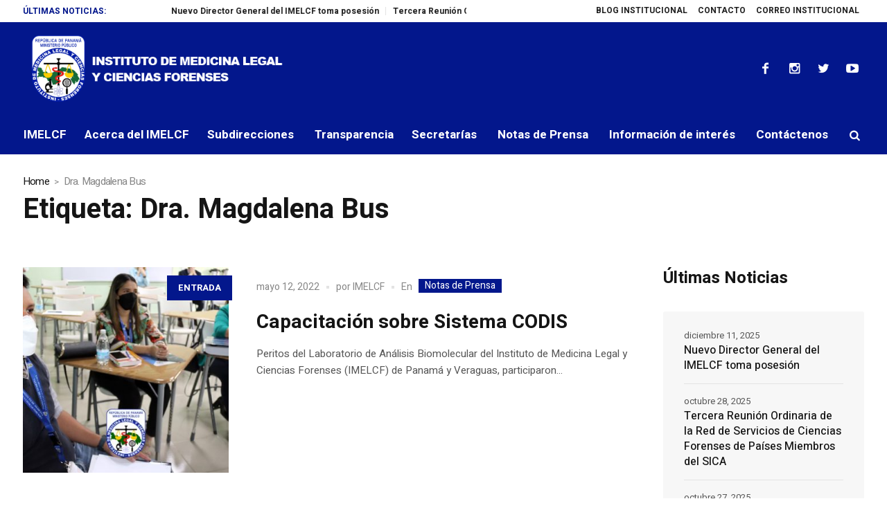

--- FILE ---
content_type: text/html; charset=UTF-8
request_url: https://www.imelcf.gob.pa/tag/dra-magdalena-bus/
body_size: 16901
content:
<!DOCTYPE html>
<html lang="es" class="cmsmasters_html">
<head>
<meta charset="UTF-8" />
<meta name="viewport" content="width=device-width, initial-scale=1, maximum-scale=1" />
<meta name="format-detection" content="telephone=no" />
<link rel="profile" href="http://gmpg.org/xfn/11" />
<link rel="pingback" href="https://www.imelcf.gob.pa/xmlrpc.php" />
<meta name='robots' content='index, follow, max-image-preview:large, max-snippet:-1, max-video-preview:-1' />

	<!-- This site is optimized with the Yoast SEO plugin v23.9 - https://yoast.com/wordpress/plugins/seo/ -->
	<title>Dra. Magdalena Bus Archives - Instituto de Medicina Legal y Ciencias Forenses | Panamá</title>
	<link rel="canonical" href="https://www.imelcf.gob.pa/tag/dra-magdalena-bus/" />
	<meta property="og:locale" content="es_ES" />
	<meta property="og:type" content="article" />
	<meta property="og:title" content="Dra. Magdalena Bus Archives - Instituto de Medicina Legal y Ciencias Forenses | Panamá" />
	<meta property="og:url" content="https://www.imelcf.gob.pa/tag/dra-magdalena-bus/" />
	<meta property="og:site_name" content="Instituto de Medicina Legal y Ciencias Forenses | Panamá" />
	<meta name="twitter:card" content="summary_large_image" />
	<script type="application/ld+json" class="yoast-schema-graph">{"@context":"https://schema.org","@graph":[{"@type":"CollectionPage","@id":"https://www.imelcf.gob.pa/tag/dra-magdalena-bus/","url":"https://www.imelcf.gob.pa/tag/dra-magdalena-bus/","name":"Dra. Magdalena Bus Archives - Instituto de Medicina Legal y Ciencias Forenses | Panamá","isPartOf":{"@id":"https://www.imelcf.gob.pa/#website"},"primaryImageOfPage":{"@id":"https://www.imelcf.gob.pa/tag/dra-magdalena-bus/#primaryimage"},"image":{"@id":"https://www.imelcf.gob.pa/tag/dra-magdalena-bus/#primaryimage"},"thumbnailUrl":"https://www.imelcf.gob.pa/wp-content/uploads/2022/05/seminario-codis.jpg","breadcrumb":{"@id":"https://www.imelcf.gob.pa/tag/dra-magdalena-bus/#breadcrumb"},"inLanguage":"es"},{"@type":"ImageObject","inLanguage":"es","@id":"https://www.imelcf.gob.pa/tag/dra-magdalena-bus/#primaryimage","url":"https://www.imelcf.gob.pa/wp-content/uploads/2022/05/seminario-codis.jpg","contentUrl":"https://www.imelcf.gob.pa/wp-content/uploads/2022/05/seminario-codis.jpg","width":951,"height":532},{"@type":"BreadcrumbList","@id":"https://www.imelcf.gob.pa/tag/dra-magdalena-bus/#breadcrumb","itemListElement":[{"@type":"ListItem","position":1,"name":"Home","item":"https://www.imelcf.gob.pa/"},{"@type":"ListItem","position":2,"name":"Dra. Magdalena Bus"}]},{"@type":"WebSite","@id":"https://www.imelcf.gob.pa/#website","url":"https://www.imelcf.gob.pa/","name":"Instituto de Medicina Legal y Ciencias Forenses | Panamá","description":"Instituto de Medicina Legal y Ciencias Forenses","potentialAction":[{"@type":"SearchAction","target":{"@type":"EntryPoint","urlTemplate":"https://www.imelcf.gob.pa/?s={search_term_string}"},"query-input":{"@type":"PropertyValueSpecification","valueRequired":true,"valueName":"search_term_string"}}],"inLanguage":"es"}]}</script>
	<!-- / Yoast SEO plugin. -->


<link rel='dns-prefetch' href='//player.vimeo.com' />
<link rel='dns-prefetch' href='//fonts.googleapis.com' />
<link rel="alternate" type="application/rss+xml" title="Instituto de Medicina Legal y Ciencias Forenses | Panamá &raquo; Feed" href="https://www.imelcf.gob.pa/feed/" />
<link rel="alternate" type="application/rss+xml" title="Instituto de Medicina Legal y Ciencias Forenses | Panamá &raquo; Feed de los comentarios" href="https://www.imelcf.gob.pa/comments/feed/" />
<link rel="alternate" type="application/rss+xml" title="Instituto de Medicina Legal y Ciencias Forenses | Panamá &raquo; Etiqueta Dra. Magdalena Bus del feed" href="https://www.imelcf.gob.pa/tag/dra-magdalena-bus/feed/" />
<script type="text/javascript">
/* <![CDATA[ */
window._wpemojiSettings = {"baseUrl":"https:\/\/s.w.org\/images\/core\/emoji\/15.0.3\/72x72\/","ext":".png","svgUrl":"https:\/\/s.w.org\/images\/core\/emoji\/15.0.3\/svg\/","svgExt":".svg","source":{"concatemoji":"https:\/\/www.imelcf.gob.pa\/wp-includes\/js\/wp-emoji-release.min.js?ver=6.5.3"}};
/*! This file is auto-generated */
!function(i,n){var o,s,e;function c(e){try{var t={supportTests:e,timestamp:(new Date).valueOf()};sessionStorage.setItem(o,JSON.stringify(t))}catch(e){}}function p(e,t,n){e.clearRect(0,0,e.canvas.width,e.canvas.height),e.fillText(t,0,0);var t=new Uint32Array(e.getImageData(0,0,e.canvas.width,e.canvas.height).data),r=(e.clearRect(0,0,e.canvas.width,e.canvas.height),e.fillText(n,0,0),new Uint32Array(e.getImageData(0,0,e.canvas.width,e.canvas.height).data));return t.every(function(e,t){return e===r[t]})}function u(e,t,n){switch(t){case"flag":return n(e,"\ud83c\udff3\ufe0f\u200d\u26a7\ufe0f","\ud83c\udff3\ufe0f\u200b\u26a7\ufe0f")?!1:!n(e,"\ud83c\uddfa\ud83c\uddf3","\ud83c\uddfa\u200b\ud83c\uddf3")&&!n(e,"\ud83c\udff4\udb40\udc67\udb40\udc62\udb40\udc65\udb40\udc6e\udb40\udc67\udb40\udc7f","\ud83c\udff4\u200b\udb40\udc67\u200b\udb40\udc62\u200b\udb40\udc65\u200b\udb40\udc6e\u200b\udb40\udc67\u200b\udb40\udc7f");case"emoji":return!n(e,"\ud83d\udc26\u200d\u2b1b","\ud83d\udc26\u200b\u2b1b")}return!1}function f(e,t,n){var r="undefined"!=typeof WorkerGlobalScope&&self instanceof WorkerGlobalScope?new OffscreenCanvas(300,150):i.createElement("canvas"),a=r.getContext("2d",{willReadFrequently:!0}),o=(a.textBaseline="top",a.font="600 32px Arial",{});return e.forEach(function(e){o[e]=t(a,e,n)}),o}function t(e){var t=i.createElement("script");t.src=e,t.defer=!0,i.head.appendChild(t)}"undefined"!=typeof Promise&&(o="wpEmojiSettingsSupports",s=["flag","emoji"],n.supports={everything:!0,everythingExceptFlag:!0},e=new Promise(function(e){i.addEventListener("DOMContentLoaded",e,{once:!0})}),new Promise(function(t){var n=function(){try{var e=JSON.parse(sessionStorage.getItem(o));if("object"==typeof e&&"number"==typeof e.timestamp&&(new Date).valueOf()<e.timestamp+604800&&"object"==typeof e.supportTests)return e.supportTests}catch(e){}return null}();if(!n){if("undefined"!=typeof Worker&&"undefined"!=typeof OffscreenCanvas&&"undefined"!=typeof URL&&URL.createObjectURL&&"undefined"!=typeof Blob)try{var e="postMessage("+f.toString()+"("+[JSON.stringify(s),u.toString(),p.toString()].join(",")+"));",r=new Blob([e],{type:"text/javascript"}),a=new Worker(URL.createObjectURL(r),{name:"wpTestEmojiSupports"});return void(a.onmessage=function(e){c(n=e.data),a.terminate(),t(n)})}catch(e){}c(n=f(s,u,p))}t(n)}).then(function(e){for(var t in e)n.supports[t]=e[t],n.supports.everything=n.supports.everything&&n.supports[t],"flag"!==t&&(n.supports.everythingExceptFlag=n.supports.everythingExceptFlag&&n.supports[t]);n.supports.everythingExceptFlag=n.supports.everythingExceptFlag&&!n.supports.flag,n.DOMReady=!1,n.readyCallback=function(){n.DOMReady=!0}}).then(function(){return e}).then(function(){var e;n.supports.everything||(n.readyCallback(),(e=n.source||{}).concatemoji?t(e.concatemoji):e.wpemoji&&e.twemoji&&(t(e.twemoji),t(e.wpemoji)))}))}((window,document),window._wpemojiSettings);
/* ]]> */
</script>
<link rel='stylesheet' id='embed-pdf-viewer-css' href='https://www.imelcf.gob.pa/wp-content/plugins/embed-pdf-viewer/css/embed-pdf-viewer.css?ver=2.4.6' type='text/css' media='screen' />
<link rel='stylesheet' id='video_player_youtube_vimeo_site_css-css' href='https://www.imelcf.gob.pa/wp-content/plugins/video_player_youtube_vimeo/video_player_youtube_vimeo/youtubeVimeoWithPlaylist.css?ver=6.5.3' type='text/css' media='all' />
<link rel='stylesheet' id='lbg_zoominoutslider_text_classes-css' href='https://www.imelcf.gob.pa/wp-content/plugins/video_player_youtube_vimeo/video_player_youtube_vimeo/text_classes.css?ver=6.5.3' type='text/css' media='all' />
<style id='wp-emoji-styles-inline-css' type='text/css'>

	img.wp-smiley, img.emoji {
		display: inline !important;
		border: none !important;
		box-shadow: none !important;
		height: 1em !important;
		width: 1em !important;
		margin: 0 0.07em !important;
		vertical-align: -0.1em !important;
		background: none !important;
		padding: 0 !important;
	}
</style>
<link rel='stylesheet' id='wp-block-library-css' href='https://www.imelcf.gob.pa/wp-includes/css/dist/block-library/style.min.css?ver=6.5.3' type='text/css' media='all' />
<link rel='stylesheet' id='editorskit-frontend-css' href='https://www.imelcf.gob.pa/wp-content/plugins/block-options/build/style.build.css?ver=new' type='text/css' media='all' />
<link rel='stylesheet' id='coblocks-frontend-css' href='https://www.imelcf.gob.pa/wp-content/plugins/coblocks/dist/style-coblocks-1.css?ver=3.1.15' type='text/css' media='all' />
<link rel='stylesheet' id='coblocks-extensions-css' href='https://www.imelcf.gob.pa/wp-content/plugins/coblocks/dist/style-coblocks-extensions.css?ver=3.1.15' type='text/css' media='all' />
<link rel='stylesheet' id='coblocks-animation-css' href='https://www.imelcf.gob.pa/wp-content/plugins/coblocks/dist/style-coblocks-animation.css?ver=2677611078ee87eb3b1c' type='text/css' media='all' />
<link rel='stylesheet' id='font-awesome-css' href='https://www.imelcf.gob.pa/wp-content/plugins/contact-widgets/assets/css/font-awesome.min.css?ver=4.7.0' type='text/css' media='all' />
<style id='classic-theme-styles-inline-css' type='text/css'>
/*! This file is auto-generated */
.wp-block-button__link{color:#fff;background-color:#32373c;border-radius:9999px;box-shadow:none;text-decoration:none;padding:calc(.667em + 2px) calc(1.333em + 2px);font-size:1.125em}.wp-block-file__button{background:#32373c;color:#fff;text-decoration:none}
</style>
<style id='global-styles-inline-css' type='text/css'>
body{--wp--preset--color--black: #000000;--wp--preset--color--cyan-bluish-gray: #abb8c3;--wp--preset--color--white: #ffffff;--wp--preset--color--pale-pink: #f78da7;--wp--preset--color--vivid-red: #cf2e2e;--wp--preset--color--luminous-vivid-orange: #ff6900;--wp--preset--color--luminous-vivid-amber: #fcb900;--wp--preset--color--light-green-cyan: #7bdcb5;--wp--preset--color--vivid-green-cyan: #00d084;--wp--preset--color--pale-cyan-blue: #8ed1fc;--wp--preset--color--vivid-cyan-blue: #0693e3;--wp--preset--color--vivid-purple: #9b51e0;--wp--preset--color--color-1: #565656;--wp--preset--color--color-2: #e12b2b;--wp--preset--color--color-3: #878787;--wp--preset--color--color-4: #151515;--wp--preset--color--color-5: #ffffff;--wp--preset--color--color-6: #f7f7f7;--wp--preset--color--color-7: #e3e3e3;--wp--preset--color--color-8: #e4e4e4;--wp--preset--gradient--vivid-cyan-blue-to-vivid-purple: linear-gradient(135deg,rgba(6,147,227,1) 0%,rgb(155,81,224) 100%);--wp--preset--gradient--light-green-cyan-to-vivid-green-cyan: linear-gradient(135deg,rgb(122,220,180) 0%,rgb(0,208,130) 100%);--wp--preset--gradient--luminous-vivid-amber-to-luminous-vivid-orange: linear-gradient(135deg,rgba(252,185,0,1) 0%,rgba(255,105,0,1) 100%);--wp--preset--gradient--luminous-vivid-orange-to-vivid-red: linear-gradient(135deg,rgba(255,105,0,1) 0%,rgb(207,46,46) 100%);--wp--preset--gradient--very-light-gray-to-cyan-bluish-gray: linear-gradient(135deg,rgb(238,238,238) 0%,rgb(169,184,195) 100%);--wp--preset--gradient--cool-to-warm-spectrum: linear-gradient(135deg,rgb(74,234,220) 0%,rgb(151,120,209) 20%,rgb(207,42,186) 40%,rgb(238,44,130) 60%,rgb(251,105,98) 80%,rgb(254,248,76) 100%);--wp--preset--gradient--blush-light-purple: linear-gradient(135deg,rgb(255,206,236) 0%,rgb(152,150,240) 100%);--wp--preset--gradient--blush-bordeaux: linear-gradient(135deg,rgb(254,205,165) 0%,rgb(254,45,45) 50%,rgb(107,0,62) 100%);--wp--preset--gradient--luminous-dusk: linear-gradient(135deg,rgb(255,203,112) 0%,rgb(199,81,192) 50%,rgb(65,88,208) 100%);--wp--preset--gradient--pale-ocean: linear-gradient(135deg,rgb(255,245,203) 0%,rgb(182,227,212) 50%,rgb(51,167,181) 100%);--wp--preset--gradient--electric-grass: linear-gradient(135deg,rgb(202,248,128) 0%,rgb(113,206,126) 100%);--wp--preset--gradient--midnight: linear-gradient(135deg,rgb(2,3,129) 0%,rgb(40,116,252) 100%);--wp--preset--font-size--small: 13px;--wp--preset--font-size--medium: 20px;--wp--preset--font-size--large: 36px;--wp--preset--font-size--x-large: 42px;--wp--preset--spacing--20: 0.44rem;--wp--preset--spacing--30: 0.67rem;--wp--preset--spacing--40: 1rem;--wp--preset--spacing--50: 1.5rem;--wp--preset--spacing--60: 2.25rem;--wp--preset--spacing--70: 3.38rem;--wp--preset--spacing--80: 5.06rem;--wp--preset--shadow--natural: 6px 6px 9px rgba(0, 0, 0, 0.2);--wp--preset--shadow--deep: 12px 12px 50px rgba(0, 0, 0, 0.4);--wp--preset--shadow--sharp: 6px 6px 0px rgba(0, 0, 0, 0.2);--wp--preset--shadow--outlined: 6px 6px 0px -3px rgba(255, 255, 255, 1), 6px 6px rgba(0, 0, 0, 1);--wp--preset--shadow--crisp: 6px 6px 0px rgba(0, 0, 0, 1);}:where(.is-layout-flex){gap: 0.5em;}:where(.is-layout-grid){gap: 0.5em;}body .is-layout-flex{display: flex;}body .is-layout-flex{flex-wrap: wrap;align-items: center;}body .is-layout-flex > *{margin: 0;}body .is-layout-grid{display: grid;}body .is-layout-grid > *{margin: 0;}:where(.wp-block-columns.is-layout-flex){gap: 2em;}:where(.wp-block-columns.is-layout-grid){gap: 2em;}:where(.wp-block-post-template.is-layout-flex){gap: 1.25em;}:where(.wp-block-post-template.is-layout-grid){gap: 1.25em;}.has-black-color{color: var(--wp--preset--color--black) !important;}.has-cyan-bluish-gray-color{color: var(--wp--preset--color--cyan-bluish-gray) !important;}.has-white-color{color: var(--wp--preset--color--white) !important;}.has-pale-pink-color{color: var(--wp--preset--color--pale-pink) !important;}.has-vivid-red-color{color: var(--wp--preset--color--vivid-red) !important;}.has-luminous-vivid-orange-color{color: var(--wp--preset--color--luminous-vivid-orange) !important;}.has-luminous-vivid-amber-color{color: var(--wp--preset--color--luminous-vivid-amber) !important;}.has-light-green-cyan-color{color: var(--wp--preset--color--light-green-cyan) !important;}.has-vivid-green-cyan-color{color: var(--wp--preset--color--vivid-green-cyan) !important;}.has-pale-cyan-blue-color{color: var(--wp--preset--color--pale-cyan-blue) !important;}.has-vivid-cyan-blue-color{color: var(--wp--preset--color--vivid-cyan-blue) !important;}.has-vivid-purple-color{color: var(--wp--preset--color--vivid-purple) !important;}.has-black-background-color{background-color: var(--wp--preset--color--black) !important;}.has-cyan-bluish-gray-background-color{background-color: var(--wp--preset--color--cyan-bluish-gray) !important;}.has-white-background-color{background-color: var(--wp--preset--color--white) !important;}.has-pale-pink-background-color{background-color: var(--wp--preset--color--pale-pink) !important;}.has-vivid-red-background-color{background-color: var(--wp--preset--color--vivid-red) !important;}.has-luminous-vivid-orange-background-color{background-color: var(--wp--preset--color--luminous-vivid-orange) !important;}.has-luminous-vivid-amber-background-color{background-color: var(--wp--preset--color--luminous-vivid-amber) !important;}.has-light-green-cyan-background-color{background-color: var(--wp--preset--color--light-green-cyan) !important;}.has-vivid-green-cyan-background-color{background-color: var(--wp--preset--color--vivid-green-cyan) !important;}.has-pale-cyan-blue-background-color{background-color: var(--wp--preset--color--pale-cyan-blue) !important;}.has-vivid-cyan-blue-background-color{background-color: var(--wp--preset--color--vivid-cyan-blue) !important;}.has-vivid-purple-background-color{background-color: var(--wp--preset--color--vivid-purple) !important;}.has-black-border-color{border-color: var(--wp--preset--color--black) !important;}.has-cyan-bluish-gray-border-color{border-color: var(--wp--preset--color--cyan-bluish-gray) !important;}.has-white-border-color{border-color: var(--wp--preset--color--white) !important;}.has-pale-pink-border-color{border-color: var(--wp--preset--color--pale-pink) !important;}.has-vivid-red-border-color{border-color: var(--wp--preset--color--vivid-red) !important;}.has-luminous-vivid-orange-border-color{border-color: var(--wp--preset--color--luminous-vivid-orange) !important;}.has-luminous-vivid-amber-border-color{border-color: var(--wp--preset--color--luminous-vivid-amber) !important;}.has-light-green-cyan-border-color{border-color: var(--wp--preset--color--light-green-cyan) !important;}.has-vivid-green-cyan-border-color{border-color: var(--wp--preset--color--vivid-green-cyan) !important;}.has-pale-cyan-blue-border-color{border-color: var(--wp--preset--color--pale-cyan-blue) !important;}.has-vivid-cyan-blue-border-color{border-color: var(--wp--preset--color--vivid-cyan-blue) !important;}.has-vivid-purple-border-color{border-color: var(--wp--preset--color--vivid-purple) !important;}.has-vivid-cyan-blue-to-vivid-purple-gradient-background{background: var(--wp--preset--gradient--vivid-cyan-blue-to-vivid-purple) !important;}.has-light-green-cyan-to-vivid-green-cyan-gradient-background{background: var(--wp--preset--gradient--light-green-cyan-to-vivid-green-cyan) !important;}.has-luminous-vivid-amber-to-luminous-vivid-orange-gradient-background{background: var(--wp--preset--gradient--luminous-vivid-amber-to-luminous-vivid-orange) !important;}.has-luminous-vivid-orange-to-vivid-red-gradient-background{background: var(--wp--preset--gradient--luminous-vivid-orange-to-vivid-red) !important;}.has-very-light-gray-to-cyan-bluish-gray-gradient-background{background: var(--wp--preset--gradient--very-light-gray-to-cyan-bluish-gray) !important;}.has-cool-to-warm-spectrum-gradient-background{background: var(--wp--preset--gradient--cool-to-warm-spectrum) !important;}.has-blush-light-purple-gradient-background{background: var(--wp--preset--gradient--blush-light-purple) !important;}.has-blush-bordeaux-gradient-background{background: var(--wp--preset--gradient--blush-bordeaux) !important;}.has-luminous-dusk-gradient-background{background: var(--wp--preset--gradient--luminous-dusk) !important;}.has-pale-ocean-gradient-background{background: var(--wp--preset--gradient--pale-ocean) !important;}.has-electric-grass-gradient-background{background: var(--wp--preset--gradient--electric-grass) !important;}.has-midnight-gradient-background{background: var(--wp--preset--gradient--midnight) !important;}.has-small-font-size{font-size: var(--wp--preset--font-size--small) !important;}.has-medium-font-size{font-size: var(--wp--preset--font-size--medium) !important;}.has-large-font-size{font-size: var(--wp--preset--font-size--large) !important;}.has-x-large-font-size{font-size: var(--wp--preset--font-size--x-large) !important;}
.wp-block-navigation a:where(:not(.wp-element-button)){color: inherit;}
:where(.wp-block-post-template.is-layout-flex){gap: 1.25em;}:where(.wp-block-post-template.is-layout-grid){gap: 1.25em;}
:where(.wp-block-columns.is-layout-flex){gap: 2em;}:where(.wp-block-columns.is-layout-grid){gap: 2em;}
.wp-block-pullquote{font-size: 1.5em;line-height: 1.6;}
</style>
<link rel='stylesheet' id='fontawesome-five-css-css' href='https://www.imelcf.gob.pa/wp-content/plugins/accesspress-social-counter/css/fontawesome-all.css?ver=1.9.2' type='text/css' media='all' />
<link rel='stylesheet' id='apsc-frontend-css-css' href='https://www.imelcf.gob.pa/wp-content/plugins/accesspress-social-counter/css/frontend.css?ver=1.9.2' type='text/css' media='all' />
<link rel='stylesheet' id='contact-form-7-css' href='https://www.imelcf.gob.pa/wp-content/plugins/contact-form-7/includes/css/styles.css?ver=5.9.5' type='text/css' media='all' />
<link rel='stylesheet' id='page-visit-counter-pro-css' href='https://www.imelcf.gob.pa/wp-content/plugins/page-visit-counter/public/css/page-visit-counter-public.css?ver=6.0.4' type='text/css' media='all' />
<link rel='stylesheet' id='wp-components-css' href='https://www.imelcf.gob.pa/wp-includes/css/dist/components/style.min.css?ver=6.5.3' type='text/css' media='all' />
<link rel='stylesheet' id='godaddy-styles-css' href='https://www.imelcf.gob.pa/wp-content/plugins/coblocks/includes/Dependencies/GoDaddy/Styles/build/latest.css?ver=2.0.2' type='text/css' media='all' />
<link rel='stylesheet' id='magazilla-theme-style-css' href='https://www.imelcf.gob.pa/wp-content/themes/magazilla/style.css?ver=1.0.0' type='text/css' media='screen, print' />
<link rel='stylesheet' id='magazilla-style-css' href='https://www.imelcf.gob.pa/wp-content/themes/magazilla/theme-framework/theme-style/css/style.css?ver=1.0.0' type='text/css' media='screen, print' />
<style id='magazilla-style-inline-css' type='text/css'>

	.header_mid .header_mid_inner .logo_wrap {
		width : 478px;
	}

	.header_mid_inner .logo .logo_retina {
		width : 478px;
	}


		.headline_aligner, 
		.cmsmasters_breadcrumbs_aligner {
			min-height:95px;
		}
		

		
		#page .cmsmasters_social_icon_color.cmsmasters_social_icon_1:hover {
			color:#3dadf2;
		}
		
		#page .cmsmasters_social_icon_color.cmsmasters_social_icon_2:hover {
			color:#3dadf2;
		}
		
		#page .cmsmasters_social_icon_color.cmsmasters_social_icon_3:hover {
			color:#3dadf2;
		}
		
		#page .cmsmasters_social_icon_color.cmsmasters_social_icon_4:hover {
			color:#3dadf2;
		}

	.header_top {
		height : 32px;
	}
	
	.header_mid {
		height : 135px;
	}
	
	.header_bot {
		height : 56px;
	}
	
	#page.cmsmasters_heading_after_header #middle, 
	#page.cmsmasters_heading_under_header #middle .headline .headline_outer {
		padding-top : 135px;
	}
	
	#page.cmsmasters_heading_after_header.enable_header_top #middle, 
	#page.cmsmasters_heading_under_header.enable_header_top #middle .headline .headline_outer {
		padding-top : 167px;
	}
	
	#page.cmsmasters_heading_after_header.enable_header_bottom #middle, 
	#page.cmsmasters_heading_under_header.enable_header_bottom #middle .headline .headline_outer {
		padding-top : 191px;
	}
	
	#page.cmsmasters_heading_after_header.enable_header_top.enable_header_bottom #middle, 
	#page.cmsmasters_heading_under_header.enable_header_top.enable_header_bottom #middle .headline .headline_outer {
		padding-top : 223px;
	}
	
	@media only screen and (max-width: 1024px) {
		.header_top,
		.header_mid,
		.header_bot {
			height : auto;
		}
		
		.header_mid .header_mid_inner_cont > div {
			height : 135px;
			max-height : 65px;
		}
		
		.header_bot .header_bot_inner_cont > div {
			height : 56px;
		}
		
		#page.cmsmasters_heading_after_header #middle, 
		#page.cmsmasters_heading_under_header #middle .headline .headline_outer, 
		#page.cmsmasters_heading_after_header.enable_header_top #middle, 
		#page.cmsmasters_heading_under_header.enable_header_top #middle .headline .headline_outer, 
		#page.cmsmasters_heading_after_header.enable_header_bottom #middle, 
		#page.cmsmasters_heading_under_header.enable_header_bottom #middle .headline .headline_outer, 
		#page.cmsmasters_heading_after_header.enable_header_top.enable_header_bottom #middle, 
		#page.cmsmasters_heading_under_header.enable_header_top.enable_header_bottom #middle .headline .headline_outer {
			padding-top : 0 !important;
		}
	}
	
	@media only screen and (max-width: 768px) {
		.header_mid .header_mid_inner_cont > div, 
		.header_bot .header_bot_inner_cont > div {
			height:auto;
		}
	}

</style>
<link rel='stylesheet' id='magazilla-adaptive-css' href='https://www.imelcf.gob.pa/wp-content/themes/magazilla/theme-framework/theme-style/css/adaptive.css?ver=1.0.0' type='text/css' media='screen, print' />
<link rel='stylesheet' id='magazilla-retina-css' href='https://www.imelcf.gob.pa/wp-content/themes/magazilla/theme-framework/theme-style/css/retina.css?ver=1.0.0' type='text/css' media='screen' />
<link rel='stylesheet' id='magazilla-icons-css' href='https://www.imelcf.gob.pa/wp-content/themes/magazilla/css/fontello.css?ver=1.0.0' type='text/css' media='screen' />
<link rel='stylesheet' id='magazilla-icons-custom-css' href='https://www.imelcf.gob.pa/wp-content/themes/magazilla/theme-vars/theme-style/css/fontello-custom.css?ver=1.0.0' type='text/css' media='screen' />
<link rel='stylesheet' id='animate-css' href='https://www.imelcf.gob.pa/wp-content/themes/magazilla/css/animate.css?ver=1.0.0' type='text/css' media='screen' />
<link rel='stylesheet' id='ilightbox-css' href='https://www.imelcf.gob.pa/wp-content/themes/magazilla/css/ilightbox.css?ver=2.2.0' type='text/css' media='screen' />
<link rel='stylesheet' id='ilightbox-skin-dark-css' href='https://www.imelcf.gob.pa/wp-content/themes/magazilla/css/ilightbox-skins/dark-skin.css?ver=2.2.0' type='text/css' media='screen' />
<link rel='stylesheet' id='magazilla-fonts-schemes-css' href='https://www.imelcf.gob.pa/wp-content/uploads/cmsmasters_styles/magazilla.css?ver=1.0.0' type='text/css' media='screen' />
<link rel='stylesheet' id='google-fonts-css' href='//fonts.googleapis.com/css?family=Heebo%3A100%2C300%2C400%2C500%2C700%2C800%2C900&#038;ver=6.5.3' type='text/css' media='all' />
<link rel='stylesheet' id='magazilla-theme-vars-style-css' href='https://www.imelcf.gob.pa/wp-content/themes/magazilla/theme-vars/theme-style/css/vars-style.css?ver=1.0.0' type='text/css' media='screen, print' />
<link rel='stylesheet' id='magazilla-gutenberg-frontend-style-css' href='https://www.imelcf.gob.pa/wp-content/themes/magazilla/gutenberg/cmsmasters-framework/theme-style/css/frontend-style.css?ver=1.0.0' type='text/css' media='screen' />
<link rel='stylesheet' id='wpcw-css' href='https://www.imelcf.gob.pa/wp-content/plugins/contact-widgets/assets/css/style.min.css?ver=1.0.1' type='text/css' media='all' />
<link rel='stylesheet' id='fwds3dcar_cov_css-css' href='https://www.imelcf.gob.pa/wp-content/plugins/fwds3dcar/css/fwd3sdcarglobal.css?ver=6.5.3' type='text/css' media='all' />
<script type="text/javascript" src="https://www.imelcf.gob.pa/wp-includes/js/jquery/jquery.min.js?ver=3.7.1" id="jquery-core-js"></script>
<script type="text/javascript" src="https://www.imelcf.gob.pa/wp-includes/js/jquery/jquery-migrate.min.js?ver=3.4.1" id="jquery-migrate-js"></script>
<script type="text/javascript" src="https://player.vimeo.com/api/player.js?ver=6.5.3" id="lbg-vimeo-2-js"></script>
<script type="text/javascript" src="https://www.imelcf.gob.pa/wp-content/plugins/video_player_youtube_vimeo/video_player_youtube_vimeo/js/jquery.mousewheel.min.js?ver=6.5.3" id="lbg-mousewheel-js"></script>
<script type="text/javascript" src="https://www.imelcf.gob.pa/wp-content/plugins/video_player_youtube_vimeo/video_player_youtube_vimeo/js/jquery.touchSwipe.min.js?ver=6.5.3" id="lbg-touchSwipe-js"></script>
<script type="text/javascript" src="https://www.imelcf.gob.pa/wp-content/plugins/video_player_youtube_vimeo/video_player_youtube_vimeo/js/youtubeVimeoWithPlaylist.js?ver=6.5.3" id="lbg-video_player_youtube_vimeo-js"></script>
<script type="text/javascript" src="https://www.imelcf.gob.pa/wp-content/plugins/page-visit-counter/public/js/page-visit-counter-public.js?ver=6.0.4" id="page-visit-counter-pro-js"></script>
<script type="text/javascript" src="https://www.imelcf.gob.pa/wp-content/themes/magazilla/js/debounced-resize.min.js?ver=1.0.0" id="debounced-resize-js"></script>
<script type="text/javascript" src="https://www.imelcf.gob.pa/wp-content/themes/magazilla/js/modernizr.min.js?ver=1.0.0" id="modernizr-js"></script>
<script type="text/javascript" src="https://www.imelcf.gob.pa/wp-content/themes/magazilla/js/respond.min.js?ver=1.0.0" id="respond-js"></script>
<script type="text/javascript" src="https://www.imelcf.gob.pa/wp-content/themes/magazilla/js/jquery.iLightBox.min.js?ver=2.2.0" id="iLightBox-js"></script>
<script type="text/javascript" src="https://www.imelcf.gob.pa/wp-content/plugins/fwds3dcar/js/FWDS3DCarousel.js?ver=6.5.3" id="fwds3dcar_cov_script-js"></script>
<link rel="https://api.w.org/" href="https://www.imelcf.gob.pa/wp-json/" /><link rel="alternate" type="application/json" href="https://www.imelcf.gob.pa/wp-json/wp/v2/tags/1370" /><link rel="EditURI" type="application/rsd+xml" title="RSD" href="https://www.imelcf.gob.pa/xmlrpc.php?rsd" />
<meta name="generator" content="WordPress 6.5.3" />
<script type='text/javascript' data-cfasync='false'>var _mmunch = {'front': false, 'page': false, 'post': false, 'category': false, 'author': false, 'search': false, 'attachment': false, 'tag': false};_mmunch['tag'] = true;</script><script data-cfasync="false" src="//a.mailmunch.co/app/v1/site.js" id="mailmunch-script" data-plugin="mc_mm" data-mailmunch-site-id="939732" async></script><!-- Analytics by WP Statistics v14.11.3 - https://wp-statistics.com -->
<style type="text/css">.recentcomments a{display:inline !important;padding:0 !important;margin:0 !important;}</style><meta name="generator" content="Powered by Slider Revolution 6.6.16 - responsive, Mobile-Friendly Slider Plugin for WordPress with comfortable drag and drop interface." />
<link rel="icon" href="https://www.imelcf.gob.pa/wp-content/uploads/2020/01/cropped-favicon-imelcf-32x32.png" sizes="32x32" />
<link rel="icon" href="https://www.imelcf.gob.pa/wp-content/uploads/2020/01/cropped-favicon-imelcf-192x192.png" sizes="192x192" />
<link rel="apple-touch-icon" href="https://www.imelcf.gob.pa/wp-content/uploads/2020/01/cropped-favicon-imelcf-180x180.png" />
<meta name="msapplication-TileImage" content="https://www.imelcf.gob.pa/wp-content/uploads/2020/01/cropped-favicon-imelcf-270x270.png" />
<script>function setREVStartSize(e){
			//window.requestAnimationFrame(function() {
				window.RSIW = window.RSIW===undefined ? window.innerWidth : window.RSIW;
				window.RSIH = window.RSIH===undefined ? window.innerHeight : window.RSIH;
				try {
					var pw = document.getElementById(e.c).parentNode.offsetWidth,
						newh;
					pw = pw===0 || isNaN(pw) || (e.l=="fullwidth" || e.layout=="fullwidth") ? window.RSIW : pw;
					e.tabw = e.tabw===undefined ? 0 : parseInt(e.tabw);
					e.thumbw = e.thumbw===undefined ? 0 : parseInt(e.thumbw);
					e.tabh = e.tabh===undefined ? 0 : parseInt(e.tabh);
					e.thumbh = e.thumbh===undefined ? 0 : parseInt(e.thumbh);
					e.tabhide = e.tabhide===undefined ? 0 : parseInt(e.tabhide);
					e.thumbhide = e.thumbhide===undefined ? 0 : parseInt(e.thumbhide);
					e.mh = e.mh===undefined || e.mh=="" || e.mh==="auto" ? 0 : parseInt(e.mh,0);
					if(e.layout==="fullscreen" || e.l==="fullscreen")
						newh = Math.max(e.mh,window.RSIH);
					else{
						e.gw = Array.isArray(e.gw) ? e.gw : [e.gw];
						for (var i in e.rl) if (e.gw[i]===undefined || e.gw[i]===0) e.gw[i] = e.gw[i-1];
						e.gh = e.el===undefined || e.el==="" || (Array.isArray(e.el) && e.el.length==0)? e.gh : e.el;
						e.gh = Array.isArray(e.gh) ? e.gh : [e.gh];
						for (var i in e.rl) if (e.gh[i]===undefined || e.gh[i]===0) e.gh[i] = e.gh[i-1];
											
						var nl = new Array(e.rl.length),
							ix = 0,
							sl;
						e.tabw = e.tabhide>=pw ? 0 : e.tabw;
						e.thumbw = e.thumbhide>=pw ? 0 : e.thumbw;
						e.tabh = e.tabhide>=pw ? 0 : e.tabh;
						e.thumbh = e.thumbhide>=pw ? 0 : e.thumbh;
						for (var i in e.rl) nl[i] = e.rl[i]<window.RSIW ? 0 : e.rl[i];
						sl = nl[0];
						for (var i in nl) if (sl>nl[i] && nl[i]>0) { sl = nl[i]; ix=i;}
						var m = pw>(e.gw[ix]+e.tabw+e.thumbw) ? 1 : (pw-(e.tabw+e.thumbw)) / (e.gw[ix]);
						newh =  (e.gh[ix] * m) + (e.tabh + e.thumbh);
					}
					var el = document.getElementById(e.c);
					if (el!==null && el) el.style.height = newh+"px";
					el = document.getElementById(e.c+"_wrapper");
					if (el!==null && el) {
						el.style.height = newh+"px";
						el.style.display = "block";
					}
				} catch(e){
					console.log("Failure at Presize of Slider:" + e)
				}
			//});
		  };</script>
</head>
<body class="archive tag tag-dra-magdalena-bus tag-1370">

<div class="cmsmasters_header_search_form">
			<span class="cmsmasters_header_search_form_close cmsmasters_theme_icon_cancel"></span><form method="get" action="https://www.imelcf.gob.pa/">
			<div class="cmsmasters_header_search_form_field">
				<button type="submit" class="cmsmasters_theme_icon_search"></button>
				<input type="search" name="s" placeholder="Buscar en IMELCF..." value="" />
			</div>
		</form></div>
<!-- Start Page -->
<div id="page" class="cmsmasters_content_composer chrome_only cmsmasters_liquid fixed_header enable_header_top enable_header_bottom cmsmasters_heading_under_header hfeed site">

<!--  Start Main  -->
<div id="main">

<!--  Start Header  -->
<header id="header">
	<div class="header_top" data-height="32"><div class="header_top_outer"><div class="header_top_inner"><div class="header_top_inner_cont"><div class="header_top_right"><div class="top_nav_wrap"><a class="responsive_top_nav cmsmasters_theme_icon_resp_nav" href="javascript:void(0)"></a><nav><div class="menu-top-line-navigation-container"><ul id="top_line_nav" class="top_line_nav"><li id="menu-item-21383" class="menu-item menu-item-type-custom menu-item-object-custom menu-item-21383"><a target="_blank" rel="noopener" href="https://blog.imelcf.gob.pa/blog/"><span class="nav_item_wrap">Blog Institucional</span></a></li>
<li id="menu-item-17066" class="menu-item menu-item-type-post_type menu-item-object-page menu-item-17066"><a href="https://www.imelcf.gob.pa/contacto/"><span class="nav_item_wrap">Contacto</span></a></li>
<li id="menu-item-16427" class="menu-item menu-item-type-custom menu-item-object-custom menu-item-16427"><a target="_blank" rel="noopener" href="https://mail.imelcf.gob.pa"><span class="nav_item_wrap">Correo Institucional</span></a></li>
</ul></div></nav></div></div><div class="header_top_left"><div class="meta_wrap"><div class='cmsmasters_roll_titles_wrap clear clearfix'>
			<div class='cmsmasters_roll_titles_inner'><div class='cmsmasters_roll_titles_info'>
<h4 class='cmsmasters_roll_titles_info_title'>Últimas Noticias:</h4>
</div>
<div class="cmsmasters_roll_titles_slider_wrap">
<div id="cmsmasters_roll_marquee_6975f7138e477" class="cmsmasters_roll_marquee">
<!-- Start Standard Article  -->

<article class="cmsmasters_roll_titles_post post-93519 post type-post status-publish format-standard has-post-thumbnail hentry category-junta-directiva category-notas-de-prensa tag-abdiel-abel-renteria-ramos tag-director-general tag-junta-directiva tag-n9 tag-reunion-ordinaria">
	<h4 class="cmsmasters_slider_post_title entry-title"><a title="Nuevo Director General del IMELCF toma posesión" href="https://www.imelcf.gob.pa/2025/12/11/nuevo-director-general-del-imelcf-toma-posesion/">Nuevo Director General del IMELCF toma posesión</a></h4></article>
<!-- Finish Standard Article  -->


<!-- Start Standard Article  -->

<article class="cmsmasters_roll_titles_post post-93232 post type-post status-publish format-standard has-post-thumbnail hentry category-notas-de-prensa tag-relaciones-exteriores tag-reunion-ordinaria tag-sang-wook tag-sica">
	<h4 class="cmsmasters_slider_post_title entry-title"><a title="Tercera Reunión Ordinaria de la Red de Servicios de Ciencias Forenses de Países Miembros del SICA" href="https://www.imelcf.gob.pa/2025/10/28/tercera-reunion-ordinaria-de-la-red-de-servicios-de-ciencias-forenses-de-paises-miembros-del-sica/">Tercera Reunión Ordinaria de la Red de Servicios de Ciencias Forenses de Países Miembros del SICA</a></h4></article>
<!-- Finish Standard Article  -->


<!-- Start Standard Article  -->

<article class="cmsmasters_roll_titles_post post-93191 post type-post status-publish format-standard has-post-thumbnail hentry category-video tag-feliz-navidad tag-prospero-ano-nuevo">
	<h4 class="cmsmasters_slider_post_title entry-title"><a title="¡Feliz Navidad y próspero Año Nuevo!" href="https://www.imelcf.gob.pa/2025/10/27/feliz-navidad-y-prospero-ano-nuevo-2025/">¡Feliz Navidad y próspero Año Nuevo!</a></h4></article>
<!-- Finish Standard Article  -->


<!-- Start Standard Article  -->

<article class="cmsmasters_roll_titles_post post-93097 post type-post status-publish format-standard has-post-thumbnail hentry category-junta-directiva category-notas-de-prensa tag-junta-directiva tag-n8 tag-reunion-ordinaria">
	<h4 class="cmsmasters_slider_post_title entry-title"><a title="Octava reunión ordinaria de la Junta Directiva del IMELCF" href="https://www.imelcf.gob.pa/2025/10/23/octava-reunion-ordinaria-de-la-junta-directiva-del-imelcf-3/">Octava reunión ordinaria de la Junta Directiva del IMELCF</a></h4></article>
<!-- Finish Standard Article  -->


<!-- Start Standard Article  -->

<article class="cmsmasters_roll_titles_post post-92940 post type-post status-publish format-standard has-post-thumbnail hentry category-junta-directiva category-notas-de-prensa tag-junta-directiva tag-n6 tag-reunion-extraordinaria">
	<h4 class="cmsmasters_slider_post_title entry-title"><a title="Sexta reunión extraordinaria de la Junta Directiva del IMELCF" href="https://www.imelcf.gob.pa/2025/10/10/sexta-reunion-extraordinaria-de-la-junta-directiva-del-imelcf/">Sexta reunión extraordinaria de la Junta Directiva del IMELCF</a></h4></article>
<!-- Finish Standard Article  -->


<!-- Start Standard Article  -->

<article class="cmsmasters_roll_titles_post post-89930 post type-post status-publish format-standard has-post-thumbnail hentry category-video tag-cancer-de-mama tag-cancer-de-prostata">
	<h4 class="cmsmasters_slider_post_title entry-title"><a title="Todos unidos contra el cáncer" href="https://www.imelcf.gob.pa/2025/10/03/unidos-contra-el-cancer-2025/">Todos unidos contra el cáncer</a></h4></article>
<!-- Finish Standard Article  -->


<!-- Start Standard Article  -->

<article class="cmsmasters_roll_titles_post post-92855 post type-post status-publish format-standard has-post-thumbnail hentry category-junta-directiva category-notas-de-prensa tag-junta-directiva tag-reunion-ordinaria tag-septima">
	<h4 class="cmsmasters_slider_post_title entry-title"><a title="Séptima reunión ordinaria de la Junta Directiva del IMELCF" href="https://www.imelcf.gob.pa/2025/10/02/septima-reunion-ordinaria-de-la-junta-directiva-del-imelcf-6/">Séptima reunión ordinaria de la Junta Directiva del IMELCF</a></h4></article>
<!-- Finish Standard Article  -->


<!-- Start Standard Article  -->

<article class="cmsmasters_roll_titles_post post-92820 post type-post status-publish format-standard has-post-thumbnail hentry category-notas-de-prensa">
	<h4 class="cmsmasters_slider_post_title entry-title"><a title="IMELCF se reúne con Directivos de INL de La Embajada de Los Estados Unidos" href="https://www.imelcf.gob.pa/2025/10/01/imelcf-se-reune-con-directivos-de-inl-de-la-embajada-de-los-estados-unidos/">IMELCF se reúne con Directivos de INL de La Embajada de Los Estados Unidos</a></h4></article>
<!-- Finish Standard Article  -->


<!-- Start Standard Article  -->

<article class="cmsmasters_roll_titles_post post-92679 post type-post status-publish format-standard has-post-thumbnail hentry category-notas-de-prensa tag-asamblea-nacional tag-dr-jose-vicente-pachar tag-presupuesto-2026">
	<h4 class="cmsmasters_slider_post_title entry-title"><a title="IMELCF sustenta presupuesto 2026 ante la Asamblea Nacional" href="https://www.imelcf.gob.pa/2025/09/18/imelcf-sustenta-presupuesto-2026-ante-la-asamblea-nacional/">IMELCF sustenta presupuesto 2026 ante la Asamblea Nacional</a></h4></article>
<!-- Finish Standard Article  -->


<!-- Start Standard Article  -->

<article class="cmsmasters_roll_titles_post post-92665 post type-post status-publish format-standard has-post-thumbnail hentry category-junta-directiva category-notas-de-prensa tag-junta-directiva tag-n6 tag-reunion-ordinaria">
	<h4 class="cmsmasters_slider_post_title entry-title"><a title="Sexta reunión ordinaria de la Junta Directiva del IMELCF" href="https://www.imelcf.gob.pa/2025/09/18/sexta-reunion-ordinaria-de-la-junta-directiva-del-imelcf-5/">Sexta reunión ordinaria de la Junta Directiva del IMELCF</a></h4></article>
<!-- Finish Standard Article  -->


<!-- Start Standard Article  -->

<article class="cmsmasters_roll_titles_post post-92582 post type-post status-publish format-standard has-post-thumbnail hentry category-notas-de-prensa tag-acreditaciones tag-anab tag-cna tag-iso-iec-17020-2012 tag-iso-iec-17025-2017 tag-ispol">
	<h4 class="cmsmasters_slider_post_title entry-title"><a title="ANAB mantiene acreditaciones de áreas periciales del IMELCF" href="https://www.imelcf.gob.pa/2025/09/05/anab-mantiene-acreditaciones-de-areas-periciales-del-imelcf/">ANAB mantiene acreditaciones de áreas periciales del IMELCF</a></h4></article>
<!-- Finish Standard Article  -->


<!-- Start Standard Article  -->

<article class="cmsmasters_roll_titles_post post-92455 post type-post status-publish format-standard has-post-thumbnail hentry category-notas-de-prensa tag-1886 tag-clausura tag-congreso-internacional">
	<h4 class="cmsmasters_slider_post_title entry-title"><a title="IMELCF clausura El XVI Congreso Internacional De Medicina Legal Y Ciencias Forenses" href="https://www.imelcf.gob.pa/2025/08/29/imelcf-clausura-el-xvi-congreso-internacional-de-medicina-legal-y-ciencias-forenses/">IMELCF clausura El XVI Congreso Internacional De Medicina Legal Y Ciencias Forenses</a></h4></article>
<!-- Finish Standard Article  -->


<!-- Start Standard Article  -->

<article class="cmsmasters_roll_titles_post post-92408 post type-post status-publish format-standard has-post-thumbnail hentry category-notas-de-prensa tag-1886 tag-congreso-internacional tag-nuevos-paradigmas-forenses">
	<h4 class="cmsmasters_slider_post_title entry-title"><a title="IMELCF inaugura el XVI Congreso Internacional de Medicina Legal y Ciencias Forenses" href="https://www.imelcf.gob.pa/2025/08/27/imelcf-inaugura-el-xvi-congreso-internacional-de-medicina-legal-y-ciencias-forenses/">IMELCF inaugura el XVI Congreso Internacional de Medicina Legal y Ciencias Forenses</a></h4></article>
<!-- Finish Standard Article  -->


<!-- Start Standard Article  -->

<article class="cmsmasters_roll_titles_post post-92335 post type-post status-publish format-standard has-post-thumbnail hentry category-video">
	<h4 class="cmsmasters_slider_post_title entry-title"><a title="Ciencia, Derecho y Sociedad: Nuevos Paradigmas Forenses" href="https://www.imelcf.gob.pa/2025/08/21/ciencia-derecho-y-sociedad-nuevos-paradigmas-forenses/">Ciencia, Derecho y Sociedad: Nuevos Paradigmas Forenses</a></h4></article>
<!-- Finish Standard Article  -->


<!-- Start Standard Article  -->

<article class="cmsmasters_roll_titles_post post-92201 post type-post status-publish format-standard has-post-thumbnail hentry category-notas-de-prensa tag-anab tag-laboratorio-de-adn tag-norma-iso-17020">
	<h4 class="cmsmasters_slider_post_title entry-title"><a title="Jornada Académica Institucional IMELCF 2025" href="https://www.imelcf.gob.pa/2025/07/25/jornada-academica-institucional-imelcf-2025/">Jornada Académica Institucional IMELCF 2025</a></h4></article>
<!-- Finish Standard Article  -->


<!-- Start Standard Article  -->

<article class="cmsmasters_roll_titles_post post-92053 post type-post status-publish format-standard has-post-thumbnail hentry category-notas-de-prensa tag-capacitacion tag-psicologos-forenses tag-trata-de-personas tag-unodc">
	<h4 class="cmsmasters_slider_post_title entry-title"><a title="IMELCF y UNODC capacitan a Psicólogos Forenses" href="https://www.imelcf.gob.pa/2025/07/21/imelcf-y-unodc-capacitan-a-psicologos-forenses/">IMELCF y UNODC capacitan a Psicólogos Forenses</a></h4></article>
<!-- Finish Standard Article  -->


<!-- Start Standard Article  -->

<article class="cmsmasters_roll_titles_post post-91972 post type-post status-publish format-standard has-post-thumbnail hentry category-notas-de-prensa tag-50-sobresueldo tag-vigencia-expirada">
	<h4 class="cmsmasters_slider_post_title entry-title"><a title="IMELCF entrega cheques de vigencia expirada a colaboradores y excolaboradores" href="https://www.imelcf.gob.pa/2025/07/14/imelcf-entrega-cheques-de-vigencia-expirada-a-colaboradores-y-excolaboradores/">IMELCF entrega cheques de vigencia expirada a colaboradores y excolaboradores</a></h4></article>
<!-- Finish Standard Article  -->


<!-- Start Standard Article  -->

<article class="cmsmasters_roll_titles_post post-91907 post type-post status-publish format-standard has-post-thumbnail hentry category-junta-directiva category-notas-de-prensa tag-junta-directiva tag-reunion-ordinaria">
	<h4 class="cmsmasters_slider_post_title entry-title"><a title="Cuarta reunión ordinaria de la Junta Directiva del IMELCF" href="https://www.imelcf.gob.pa/2025/07/10/cuarta-reunion-ordinaria-de-la-junta-directiva-del-imelcf-4/">Cuarta reunión ordinaria de la Junta Directiva del IMELCF</a></h4></article>
<!-- Finish Standard Article  -->


<!-- Start Standard Article  -->

<article class="cmsmasters_roll_titles_post post-91811 post type-post status-publish format-standard has-post-thumbnail hentry category-notas-de-prensa tag-comunicado">
	<h4 class="cmsmasters_slider_post_title entry-title"><a title="COMUNICADO: Nota aclaratoria" href="https://www.imelcf.gob.pa/2025/06/25/comunicado-3-3/">COMUNICADO: Nota aclaratoria</a></h4></article>
<!-- Finish Standard Article  -->


<!-- Start Standard Article  -->

<article class="cmsmasters_roll_titles_post post-91770 post type-post status-publish format-standard has-post-thumbnail hentry category-notas-de-prensa tag-comunicado">
	<h4 class="cmsmasters_slider_post_title entry-title"><a title="COMUNICADO: Medidas adoptadas frente a los graves disturbios en Changuinola" href="https://www.imelcf.gob.pa/2025/06/20/comunicado-3-2/">COMUNICADO: Medidas adoptadas frente a los graves disturbios en Changuinola</a></h4></article>
<!-- Finish Standard Article  -->

</div><style type="text/css">
					#cmsmasters_roll_marquee_6975f7138e477 {
						animation-duration: 120s;
					}
				</style></div></div></div></div></div></div></div></div></div><div class="header_mid" data-height="135"><div class="header_mid_outer"><div class="header_mid_inner"><div class="header_mid_inner_cont"><div class="logo_wrap"><a href="https://www.imelcf.gob.pa/" title="Instituto de Medicina Legal y Ciencias Forenses | Panamá" class="logo">
	<img src="https://www.imelcf.gob.pa/wp-content/uploads/2021/06/imelcf-logo-web-arial-black.png" alt="Instituto de Medicina Legal y Ciencias Forenses | Panamá" /><img class="logo_retina" src="https://www.imelcf.gob.pa/wp-content/uploads/2021/06/imelcf-logo-web-arial-black-retina.png" alt="Instituto de Medicina Legal y Ciencias Forenses | Panamá" width="478" height="120" /></a>
</div>
<div class="social_wrap">
	<div class="social_wrap_inner">
		<ul>
				<li>
					<a href="https://www.facebook.com/institutodemedicinalegalycienciasforenses" class="cmsmasters_social_icon cmsmasters_social_icon_1 cmsmasters-icon-facebook-1 cmsmasters_social_icon_color" title="Facebook" target="_blank"></a>
				</li>
				<li>
					<a href="https://www.instagram.com/imelcfpanama/" class="cmsmasters_social_icon cmsmasters_social_icon_2 cmsmasters-icon-instagram cmsmasters_social_icon_color" title="Instagram" target="_blank"></a>
				</li>
				<li>
					<a href="https://twitter.com/IMELCFPANAMA" class="cmsmasters_social_icon cmsmasters_social_icon_3 cmsmasters-icon-twitter cmsmasters_social_icon_color" title="Twitter" target="_blank"></a>
				</li>
				<li>
					<a href="https://www.youtube.com/channel/UCJVtBwtIlKSGt1XX7E7TZBA" class="cmsmasters_social_icon cmsmasters_social_icon_4 cmsmasters-icon-youtube-play cmsmasters_social_icon_color" title="YouTube" target="_blank"></a>
				</li>
		</ul>
	</div>
</div></div></div></div></div><div class="header_bot" data-height="56"><div class="header_bot_outer"><div class="header_bot_inner"><div class="header_bot_inner_cont"><div class="bot_search_but_wrap"><a href="javascript:void(0);" class="bot_search_but cmsmasters_header_search_but cmsmasters_theme_icon_search"></a></div><div class="resp_bot_nav_wrap"><div class="resp_bot_nav_outer"><a class="responsive_nav resp_bot_nav cmsmasters_theme_icon_resp_nav" href="javascript:void(0)"></a></div></div><!--  Start Navigation  --><div class="bot_nav_wrap"><nav><div class="menu-main-menu-container"><ul id="navigation" class="bot_nav navigation"><li id="menu-item-16515" class="menu-item menu-item-type-post_type menu-item-object-page menu-item-home menu-item-16515 menu-item-depth-0"><a href="https://www.imelcf.gob.pa/"><span class="nav_item_wrap"><span class="nav_title">IMELCF</span></span></a></li>
<li id="menu-item-16560" class="menu-item menu-item-type-post_type menu-item-object-page menu-item-16560 menu-item-depth-0"><a href="https://www.imelcf.gob.pa/acerca-del-imelcf/"><span class="nav_item_wrap"><span class="nav_title">Acerca del IMELCF</span></span></a></li>
<li id="menu-item-16742" class="menu-item menu-item-type-post_type menu-item-object-page menu-item-has-children menu-item-16742 menu-item-depth-0"><a href="https://www.imelcf.gob.pa/subdirecciones/"><span class="nav_item_wrap"><span class="nav_title">Subdirecciones</span></span></a>
<ul class="sub-menu">
	<li id="menu-item-16813" class="menu-item menu-item-type-post_type menu-item-object-page menu-item-16813 menu-item-depth-1"><a href="https://www.imelcf.gob.pa/subdirecciones/subdireccion-de-medicina-forense/"><span class="nav_item_wrap"><span class="nav_title">Medicina Forense</span></span></a>	</li>
	<li id="menu-item-16812" class="menu-item menu-item-type-post_type menu-item-object-page menu-item-16812 menu-item-depth-1"><a href="https://www.imelcf.gob.pa/subdirecciones/subdireccion-de-criminalistica/"><span class="nav_item_wrap"><span class="nav_title">Criminalística</span></span></a>	</li>
	<li id="menu-item-16811" class="menu-item menu-item-type-post_type menu-item-object-page menu-item-16811 menu-item-depth-1"><a href="https://www.imelcf.gob.pa/subdirecciones/laboratorios/"><span class="nav_item_wrap"><span class="nav_title">Laboratorios</span></span></a>	</li>
</ul>
</li>
<li id="menu-item-16488" class="menu-item menu-item-type-post_type menu-item-object-page menu-item-16488 menu-item-depth-0"><a href="https://www.imelcf.gob.pa/transparencia/"><span class="nav_item_wrap"><span class="nav_title">Transparencia</span></span></a></li>
<li id="menu-item-67507" class="menu-item menu-item-type-post_type menu-item-object-page menu-item-has-children menu-item-67507 menu-item-depth-0"><a href="https://www.imelcf.gob.pa/secretarias/"><span class="nav_item_wrap"><span class="nav_title">Secretarías</span></span></a>
<ul class="sub-menu">
	<li id="menu-item-17069" class="menu-item menu-item-type-post_type menu-item-object-page menu-item-17069 menu-item-depth-1"><a href="https://www.imelcf.gob.pa/secretarias/secretaria-de-docencia-investigacion-y-normativa/"><span class="nav_item_wrap"><span class="nav_title">Secretaría de Docencia</span></span></a>	</li>
	<li id="menu-item-67508" class="menu-item menu-item-type-post_type menu-item-object-page menu-item-67508 menu-item-depth-1"><a href="https://www.imelcf.gob.pa/secretarias/secretaria-de-recursos-humanos/"><span class="nav_item_wrap"><span class="nav_title">Secretaria de Recursos Humanos</span></span></a>	</li>
</ul>
</li>
<li id="menu-item-16428" class="menu-item menu-item-type-taxonomy menu-item-object-category menu-item-has-children menu-item-16428 menu-item-depth-0"><a href="https://www.imelcf.gob.pa/category/notas-de-prensa/"><span class="nav_item_wrap"><span class="nav_title">Notas de Prensa</span></span></a>
<ul class="sub-menu">
	<li id="menu-item-17764" class="menu-item menu-item-type-taxonomy menu-item-object-category menu-item-17764 menu-item-depth-1"><a href="https://www.imelcf.gob.pa/category/notas-de-prensa/"><span class="nav_item_wrap"><span class="nav_title">Notas de Prensa</span></span></a>	</li>
	<li id="menu-item-17703" class="menu-item menu-item-type-taxonomy menu-item-object-category menu-item-17703 menu-item-depth-1"><a href="https://www.imelcf.gob.pa/category/junta-directiva/"><span class="nav_item_wrap"><span class="nav_title">Junta Directiva</span></span></a>	</li>
	<li id="menu-item-18098" class="menu-item menu-item-type-taxonomy menu-item-object-category menu-item-18098 menu-item-depth-1"><a href="https://www.imelcf.gob.pa/category/celebraciones/"><span class="nav_item_wrap"><span class="nav_title">Celebraciones</span></span></a>	</li>
</ul>
</li>
<li id="menu-item-17381" class="menu-item menu-item-type-custom menu-item-object-custom menu-item-has-children menu-item-17381 menu-item-depth-0"><a href="#"><span class="nav_item_wrap"><span class="nav_title">Información de interés</span></span></a>
<ul class="sub-menu">
	<li id="menu-item-17387" class="menu-item menu-item-type-custom menu-item-object-custom menu-item-17387 menu-item-highlight menu-item-depth-1"><a title="_" target="_blank" href="https://mail.imelcf.gob.pa"><span class="nav_item_wrap"><span class="nav_title">Correo Institucional</span></span></a>	</li>
	<li id="menu-item-18777" class="menu-item menu-item-type-post_type menu-item-object-page menu-item-18777 menu-item-depth-1"><a href="https://www.imelcf.gob.pa/transparencia/9-7-descripcion-de-formularios/"><span class="nav_item_wrap"><span class="nav_title">Formularios del IMELCF</span></span></a>	</li>
	<li id="menu-item-21382" class="menu-item menu-item-type-custom menu-item-object-custom menu-item-21382 menu-item-depth-1"><a target="_blank" href="https://blog.imelcf.gob.pa/blog/"><span class="nav_item_wrap"><span class="nav_title">Blog Institucional</span></span></a>	</li>
	<li id="menu-item-59219" class="menu-item menu-item-type-post_type menu-item-object-page menu-item-59219 menu-item-depth-1"><a href="https://www.imelcf.gob.pa/transparencia/10-3-estadisticas/"><span class="nav_item_wrap"><span class="nav_title">Estadísticas</span></span></a>	</li>
	<li id="menu-item-17399" class="menu-item menu-item-type-post_type menu-item-object-post menu-item-17399 menu-item-depth-1"><a href="https://www.imelcf.gob.pa/2019/11/30/revista-interna/"><span class="nav_item_wrap"><span class="nav_title">Revista INTERNA IMELCF</span></span></a>	</li>
	<li id="menu-item-17386" class="menu-item menu-item-type-post_type menu-item-object-page menu-item-17386 menu-item-depth-1"><a href="https://www.imelcf.gob.pa/acerca-del-imelcf/preguntas-frecuentes/"><span class="nav_item_wrap"><span class="nav_title">Preguntas Frecuentes</span></span></a>	</li>
	<li id="menu-item-17382" class="menu-item menu-item-type-post_type menu-item-object-page menu-item-17382 menu-item-depth-1"><a href="https://www.imelcf.gob.pa/acerca-del-imelcf/sistema-penal-acusatorio/"><span class="nav_item_wrap"><span class="nav_title">Sistema Penal Acusatorio</span></span></a>	</li>
	<li id="menu-item-17383" class="menu-item menu-item-type-post_type menu-item-object-page menu-item-17383 menu-item-depth-1"><a href="https://www.imelcf.gob.pa/acerca-del-imelcf/servicios-a-la-ciudadania/"><span class="nav_item_wrap"><span class="nav_title">Servicios a la ciudadania</span></span></a>	</li>
	<li id="menu-item-31782" class="menu-item menu-item-type-post_type menu-item-object-page menu-item-31782 menu-item-depth-1"><a href="https://www.imelcf.gob.pa/mapa-del-sitio-web/"><span class="nav_item_wrap"><span class="nav_title">Mapa del Sitio Web</span></span></a>	</li>
</ul>
</li>
<li id="menu-item-16516" class="menu-item menu-item-type-post_type menu-item-object-page menu-item-has-children menu-item-16516 menu-item-depth-0"><a href="https://www.imelcf.gob.pa/contacto/"><span class="nav_item_wrap"><span class="nav_title">Contáctenos</span></span></a>
<ul class="sub-menu">
	<li id="menu-item-17712" class="menu-item menu-item-type-post_type menu-item-object-page menu-item-17712 menu-item-depth-1"><a href="https://www.imelcf.gob.pa/contacto/"><span class="nav_item_wrap"><span class="nav_title">Contacto IMELCF</span></span></a>	</li>
	<li id="menu-item-17706" class="menu-item menu-item-type-post_type menu-item-object-page menu-item-17706 menu-item-depth-1"><a href="https://www.imelcf.gob.pa/quejas-y-sugerencias/"><span class="nav_item_wrap"><span class="nav_title">Quejas y Sugerencias</span></span></a>	</li>
</ul>
</li>
</ul></div></nav></div><!--  Finish Navigation  --></div></div></div></div></header>
<!--  Finish Header  -->


<!--  Start Middle  -->
<div id="middle">
<div class="headline cmsmasters_color_scheme_default">
				<div class="headline_outer">
					<div class="headline_color"></div><div class="headline_inner align_left">
					<div class="headline_aligner"></div><div class="headline_content "><div class="cmsmasters_breadcrumbs"><div class="cmsmasters_breadcrumbs_inner"><a href="https://www.imelcf.gob.pa/" class="cms_home">Home</a>
	<span class="breadcrumbs_sep"></span>
	<span>Dra. Magdalena Bus</span></div></div><div class="headline_text"><h1 class="entry-title">Etiqueta: <span>Dra. Magdalena Bus</span></h1></div></div></div></div>
			</div><div class="middle_inner">
<div class="content_wrap r_sidebar">

<!-- Start Content -->
<div class="content entry">
	<div class="cmsmasters_archive">
<article id="post-70392" class="cmsmasters_archive_type post-70392 post type-post status-publish format-standard has-post-thumbnail hentry category-notas-de-prensa tag-codis tag-dra-magdalena-bus tag-gth-ga-2 tag-melody-josserand tag-universidad-del-norte-de-texas tag-untchi">
	<div class="cmsmasters_archive_item_img_wrap"><div class="cmsmasters_archive_item_type"><span>Entrada</span></div><figure class="cmsmasters_img_wrap"><a href="https://www.imelcf.gob.pa/2022/05/12/capacitacion-sobre-sistema-codis/" title="Capacitación sobre Sistema CODIS" class="cmsmasters_img_link preloader"><img width="360" height="360" src="https://www.imelcf.gob.pa/wp-content/uploads/2022/05/seminario-codis-360x360.jpg" class="full-width wp-post-image" alt="Capacitación sobre Sistema CODIS" title="Capacitación sobre Sistema CODIS" decoding="async" fetchpriority="high" srcset="https://www.imelcf.gob.pa/wp-content/uploads/2022/05/seminario-codis-360x360.jpg 360w, https://www.imelcf.gob.pa/wp-content/uploads/2022/05/seminario-codis-150x150.jpg 150w, https://www.imelcf.gob.pa/wp-content/uploads/2022/05/seminario-codis-120x120.jpg 120w" sizes="(max-width: 360px) 100vw, 360px" /></a></figure></div>	<div class="cmsmasters_archive_item_cont_wrap">
		<div class="cmsmasters_archive_item_info entry-meta"><span class="cmsmasters_archive_item_date_wrap"><abbr class="published cmsmasters_archive_item_date" title="mayo 12, 2022">mayo 12, 2022</abbr><abbr class="dn date updated" title="mayo 12, 2022">mayo 12, 2022</abbr></span><span class="cmsmasters_archive_item_user_name">por <a href="https://www.imelcf.gob.pa/author/imelcf/" rel="author" title="Posts por IMELCF">IMELCF</a></span><span class="cmsmasters_archive_item_category">En <a href="https://www.imelcf.gob.pa/category/notas-de-prensa/" class="cmsmasters_cat_color cmsmasters_cat_15" rel="category tag">Notas de Prensa</a></span></div>			<header class="cmsmasters_archive_item_header entry-header">
				<h2 class="cmsmasters_archive_item_title entry-title">
					<a href="https://www.imelcf.gob.pa/2022/05/12/capacitacion-sobre-sistema-codis/">
						Capacitación sobre Sistema CODIS					</a>
				</h2>
			</header>
			<div class="cmsmasters_archive_item_content entry-content">
<p>Peritos del Laboratorio de Análisis Biomolecular del Instituto de Medicina Legal y Ciencias Forenses (IMELCF) de Panamá y Veraguas, participaron...</p>
</div>
	</div>
</article><div class="cmsmasters_wrap_pagination"></div></div>
</div>
<!-- Finish Content -->


<!--  Start Sidebar  -->
<div class="sidebar">

		<aside id="recent-posts-9" class="widget widget_recent_entries">
		<h3 class="widgettitle">Últimas Noticias</h3>
		<ul>
											<li>
					<a href="https://www.imelcf.gob.pa/2025/12/11/nuevo-director-general-del-imelcf-toma-posesion/">Nuevo Director General del IMELCF toma posesión</a>
											<span class="post-date">diciembre 11, 2025</span>
									</li>
											<li>
					<a href="https://www.imelcf.gob.pa/2025/10/28/tercera-reunion-ordinaria-de-la-red-de-servicios-de-ciencias-forenses-de-paises-miembros-del-sica/">Tercera Reunión Ordinaria de la Red de Servicios de Ciencias Forenses de Países Miembros del SICA</a>
											<span class="post-date">octubre 28, 2025</span>
									</li>
											<li>
					<a href="https://www.imelcf.gob.pa/2025/10/27/feliz-navidad-y-prospero-ano-nuevo-2025/">¡Feliz Navidad y próspero Año Nuevo!</a>
											<span class="post-date">octubre 27, 2025</span>
									</li>
					</ul>

		</aside>
            <div 
                class="elfsight-widget-social-share-buttons elfsight-widget" 
                data-elfsight-social-share-buttons-options="%7B%22items%22%3A%5B%7B%22network%22%3A%22facebook%22%2C%22buttonText%22%3A%22Facebook%22%7D%2C%7B%22network%22%3A%22twitter%22%2C%22buttonText%22%3A%22Twitter%22%7D%2C%7B%22network%22%3A%22whatsapp%22%2C%22buttonText%22%3A%22WhatsApp%22%7D%2C%7B%22network%22%3A%22gmail%22%2C%22buttonText%22%3A%22Gmail%22%7D%5D%2C%22moreToggle%22%3Atrue%2C%22msgMore%22%3A%22M%5Cu00e1s%22%2C%22msgClose%22%3A%22Cerrar%22%2C%22customUrl%22%3A%22%22%2C%22location%22%3A%22inline%22%2C%22position%22%3A%22center%22%2C%22columns%22%3A%22auto%22%2C%22gutter%22%3A12%2C%22hideOnMobile%22%3Afalse%2C%22elements%22%3A%5B%22icon%22%2C%22text%22%5D%2C%22shape%22%3A%22rounded%22%2C%22width%22%3A%22auto%22%2C%22style%22%3A%22default%22%2C%22iconColor%22%3A%22white%22%2C%22bgColor%22%3A%22native%22%2C%22iconColorOnHover%22%3A%22white%22%2C%22bgColorOnHover%22%3A%22black%22%2C%22animation%22%3A%22none%22%2C%22transparency%22%3A100%2C%22transparencyOnHover%22%3A100%2C%22widgetId%22%3A%221%22%7D" 
                data-elfsight-social-share-buttons-version="1.6.1"
                data-elfsight-widget-id="elfsight-social-share-buttons-1">
            </div>
            <div class="cmsmasters_widget_divider transparent"></div><aside id="custom-posts-tabs-22" class="widget widget_custom_posts_tabs_entries"><h3 class="widgettitle">Junta Directiva</h3><div class="cmsmasters_tabs tabs_mode_tab lpr"><div class="cmsmasters_tabs_wrap"><div class="cmsmasters_tab tab_latest"><ul><li><div class="cmsmasters_lpr_tabs_img"><figure class="cmsmasters_img_wrap"><a href="https://www.imelcf.gob.pa/2025/12/11/nuevo-director-general-del-imelcf-toma-posesion/" title="Nuevo Director General del IMELCF toma posesión" class="cmsmasters_img_link"><img width="120" height="120" src="https://www.imelcf.gob.pa/wp-content/uploads/2025/12/web-junta-directiva-imelcf-2025-reunion-ordinaria-9-120x120.jpg" class=" wp-post-image" alt="Nuevo Director General del IMELCF toma posesión" title="Nuevo Director General del IMELCF toma posesión" decoding="async" loading="lazy" srcset="https://www.imelcf.gob.pa/wp-content/uploads/2025/12/web-junta-directiva-imelcf-2025-reunion-ordinaria-9-120x120.jpg 120w, https://www.imelcf.gob.pa/wp-content/uploads/2025/12/web-junta-directiva-imelcf-2025-reunion-ordinaria-9-150x150.jpg 150w, https://www.imelcf.gob.pa/wp-content/uploads/2025/12/web-junta-directiva-imelcf-2025-reunion-ordinaria-9-360x360.jpg 360w" sizes="(max-width: 120px) 100vw, 120px" /></a></figure></div><div class="cmsmasters_lpr_tabs_cont"><abbr class="published" title="diciembre 11, 2025">diciembre 11, 2025</abbr><a href="https://www.imelcf.gob.pa/2025/12/11/nuevo-director-general-del-imelcf-toma-posesion/" title="Nuevo Director General del IMELCF toma posesión">Nuevo Director General del IMELCF toma posesión</a></div></li><li><div class="cmsmasters_lpr_tabs_img"><figure class="cmsmasters_img_wrap"><a href="https://www.imelcf.gob.pa/2025/10/23/octava-reunion-ordinaria-de-la-junta-directiva-del-imelcf-3/" title="Octava reunión ordinaria de la Junta Directiva del IMELCF" class="cmsmasters_img_link"><img width="120" height="120" src="https://www.imelcf.gob.pa/wp-content/uploads/2025/10/web-junta-directiva-imelcf-reunion-ordinaria-8-01-120x120.jpg" class=" wp-post-image" alt="Octava reunión ordinaria de la Junta Directiva del IMELCF" title="Octava reunión ordinaria de la Junta Directiva del IMELCF" decoding="async" loading="lazy" srcset="https://www.imelcf.gob.pa/wp-content/uploads/2025/10/web-junta-directiva-imelcf-reunion-ordinaria-8-01-120x120.jpg 120w, https://www.imelcf.gob.pa/wp-content/uploads/2025/10/web-junta-directiva-imelcf-reunion-ordinaria-8-01-150x150.jpg 150w, https://www.imelcf.gob.pa/wp-content/uploads/2025/10/web-junta-directiva-imelcf-reunion-ordinaria-8-01-360x360.jpg 360w" sizes="(max-width: 120px) 100vw, 120px" /></a></figure></div><div class="cmsmasters_lpr_tabs_cont"><abbr class="published" title="octubre 23, 2025">octubre 23, 2025</abbr><a href="https://www.imelcf.gob.pa/2025/10/23/octava-reunion-ordinaria-de-la-junta-directiva-del-imelcf-3/" title="Octava reunión ordinaria de la Junta Directiva del IMELCF">Octava reunión ordinaria de la Junta Directiva del IMELCF</a></div></li><li><div class="cmsmasters_lpr_tabs_img"><figure class="cmsmasters_img_wrap"><a href="https://www.imelcf.gob.pa/2025/10/10/sexta-reunion-extraordinaria-de-la-junta-directiva-del-imelcf/" title="Sexta reunión extraordinaria de la Junta Directiva del IMELCF" class="cmsmasters_img_link"><img width="120" height="120" src="https://www.imelcf.gob.pa/wp-content/uploads/2025/10/web-junta-directiva-imelcf-reunion-extraordinaria-6-sexta-01-120x120.jpg" class=" wp-post-image" alt="Sexta reunión extraordinaria de la Junta Directiva del IMELCF" title="Sexta reunión extraordinaria de la Junta Directiva del IMELCF" decoding="async" loading="lazy" srcset="https://www.imelcf.gob.pa/wp-content/uploads/2025/10/web-junta-directiva-imelcf-reunion-extraordinaria-6-sexta-01-120x120.jpg 120w, https://www.imelcf.gob.pa/wp-content/uploads/2025/10/web-junta-directiva-imelcf-reunion-extraordinaria-6-sexta-01-150x150.jpg 150w, https://www.imelcf.gob.pa/wp-content/uploads/2025/10/web-junta-directiva-imelcf-reunion-extraordinaria-6-sexta-01-360x360.jpg 360w" sizes="(max-width: 120px) 100vw, 120px" /></a></figure></div><div class="cmsmasters_lpr_tabs_cont"><abbr class="published" title="octubre 10, 2025">octubre 10, 2025</abbr><a href="https://www.imelcf.gob.pa/2025/10/10/sexta-reunion-extraordinaria-de-la-junta-directiva-del-imelcf/" title="Sexta reunión extraordinaria de la Junta Directiva del IMELCF">Sexta reunión extraordinaria de la Junta Directiva del IMELCF</a></div></li></ul></div></div></div></aside><aside id="archives-2" class="widget widget_archive"><h3 class="widgettitle">Archivos</h3>		<label class="screen-reader-text" for="archives-dropdown-2">Archivos</label>
		<select id="archives-dropdown-2" name="archive-dropdown">
			
			<option value="">Elegir el mes</option>
				<option value='https://www.imelcf.gob.pa/2025/12/'> diciembre 2025 &nbsp;(1)</option>
	<option value='https://www.imelcf.gob.pa/2025/10/'> octubre 2025 &nbsp;(7)</option>
	<option value='https://www.imelcf.gob.pa/2025/09/'> septiembre 2025 &nbsp;(3)</option>
	<option value='https://www.imelcf.gob.pa/2025/08/'> agosto 2025 &nbsp;(3)</option>
	<option value='https://www.imelcf.gob.pa/2025/07/'> julio 2025 &nbsp;(4)</option>
	<option value='https://www.imelcf.gob.pa/2025/06/'> junio 2025 &nbsp;(3)</option>
	<option value='https://www.imelcf.gob.pa/2025/05/'> mayo 2025 &nbsp;(1)</option>
	<option value='https://www.imelcf.gob.pa/2025/04/'> abril 2025 &nbsp;(2)</option>
	<option value='https://www.imelcf.gob.pa/2025/03/'> marzo 2025 &nbsp;(1)</option>
	<option value='https://www.imelcf.gob.pa/2025/01/'> enero 2025 &nbsp;(2)</option>
	<option value='https://www.imelcf.gob.pa/2024/12/'> diciembre 2024 &nbsp;(2)</option>
	<option value='https://www.imelcf.gob.pa/2024/11/'> noviembre 2024 &nbsp;(4)</option>
	<option value='https://www.imelcf.gob.pa/2024/10/'> octubre 2024 &nbsp;(3)</option>
	<option value='https://www.imelcf.gob.pa/2024/09/'> septiembre 2024 &nbsp;(5)</option>
	<option value='https://www.imelcf.gob.pa/2024/08/'> agosto 2024 &nbsp;(7)</option>
	<option value='https://www.imelcf.gob.pa/2024/07/'> julio 2024 &nbsp;(3)</option>
	<option value='https://www.imelcf.gob.pa/2024/06/'> junio 2024 &nbsp;(4)</option>
	<option value='https://www.imelcf.gob.pa/2024/05/'> mayo 2024 &nbsp;(3)</option>
	<option value='https://www.imelcf.gob.pa/2024/04/'> abril 2024 &nbsp;(4)</option>
	<option value='https://www.imelcf.gob.pa/2024/03/'> marzo 2024 &nbsp;(3)</option>
	<option value='https://www.imelcf.gob.pa/2024/02/'> febrero 2024 &nbsp;(1)</option>
	<option value='https://www.imelcf.gob.pa/2024/01/'> enero 2024 &nbsp;(4)</option>
	<option value='https://www.imelcf.gob.pa/2023/11/'> noviembre 2023 &nbsp;(2)</option>
	<option value='https://www.imelcf.gob.pa/2023/10/'> octubre 2023 &nbsp;(5)</option>
	<option value='https://www.imelcf.gob.pa/2023/09/'> septiembre 2023 &nbsp;(5)</option>
	<option value='https://www.imelcf.gob.pa/2023/08/'> agosto 2023 &nbsp;(7)</option>
	<option value='https://www.imelcf.gob.pa/2023/07/'> julio 2023 &nbsp;(6)</option>
	<option value='https://www.imelcf.gob.pa/2023/06/'> junio 2023 &nbsp;(13)</option>
	<option value='https://www.imelcf.gob.pa/2023/05/'> mayo 2023 &nbsp;(15)</option>
	<option value='https://www.imelcf.gob.pa/2023/04/'> abril 2023 &nbsp;(5)</option>
	<option value='https://www.imelcf.gob.pa/2023/03/'> marzo 2023 &nbsp;(6)</option>
	<option value='https://www.imelcf.gob.pa/2023/02/'> febrero 2023 &nbsp;(7)</option>
	<option value='https://www.imelcf.gob.pa/2023/01/'> enero 2023 &nbsp;(6)</option>
	<option value='https://www.imelcf.gob.pa/2022/12/'> diciembre 2022 &nbsp;(9)</option>
	<option value='https://www.imelcf.gob.pa/2022/11/'> noviembre 2022 &nbsp;(16)</option>
	<option value='https://www.imelcf.gob.pa/2022/10/'> octubre 2022 &nbsp;(23)</option>
	<option value='https://www.imelcf.gob.pa/2022/09/'> septiembre 2022 &nbsp;(19)</option>
	<option value='https://www.imelcf.gob.pa/2022/08/'> agosto 2022 &nbsp;(23)</option>
	<option value='https://www.imelcf.gob.pa/2022/07/'> julio 2022 &nbsp;(26)</option>
	<option value='https://www.imelcf.gob.pa/2022/06/'> junio 2022 &nbsp;(26)</option>
	<option value='https://www.imelcf.gob.pa/2022/05/'> mayo 2022 &nbsp;(22)</option>
	<option value='https://www.imelcf.gob.pa/2022/04/'> abril 2022 &nbsp;(17)</option>
	<option value='https://www.imelcf.gob.pa/2022/03/'> marzo 2022 &nbsp;(26)</option>
	<option value='https://www.imelcf.gob.pa/2022/02/'> febrero 2022 &nbsp;(10)</option>
	<option value='https://www.imelcf.gob.pa/2022/01/'> enero 2022 &nbsp;(7)</option>
	<option value='https://www.imelcf.gob.pa/2021/12/'> diciembre 2021 &nbsp;(21)</option>
	<option value='https://www.imelcf.gob.pa/2021/11/'> noviembre 2021 &nbsp;(24)</option>
	<option value='https://www.imelcf.gob.pa/2021/10/'> octubre 2021 &nbsp;(48)</option>
	<option value='https://www.imelcf.gob.pa/2021/09/'> septiembre 2021 &nbsp;(24)</option>
	<option value='https://www.imelcf.gob.pa/2021/08/'> agosto 2021 &nbsp;(29)</option>
	<option value='https://www.imelcf.gob.pa/2021/07/'> julio 2021 &nbsp;(17)</option>
	<option value='https://www.imelcf.gob.pa/2021/06/'> junio 2021 &nbsp;(37)</option>
	<option value='https://www.imelcf.gob.pa/2021/05/'> mayo 2021 &nbsp;(29)</option>
	<option value='https://www.imelcf.gob.pa/2021/04/'> abril 2021 &nbsp;(29)</option>
	<option value='https://www.imelcf.gob.pa/2021/03/'> marzo 2021 &nbsp;(32)</option>
	<option value='https://www.imelcf.gob.pa/2021/02/'> febrero 2021 &nbsp;(23)</option>
	<option value='https://www.imelcf.gob.pa/2021/01/'> enero 2021 &nbsp;(12)</option>
	<option value='https://www.imelcf.gob.pa/2020/12/'> diciembre 2020 &nbsp;(15)</option>
	<option value='https://www.imelcf.gob.pa/2020/11/'> noviembre 2020 &nbsp;(17)</option>
	<option value='https://www.imelcf.gob.pa/2020/10/'> octubre 2020 &nbsp;(9)</option>
	<option value='https://www.imelcf.gob.pa/2020/09/'> septiembre 2020 &nbsp;(12)</option>
	<option value='https://www.imelcf.gob.pa/2020/08/'> agosto 2020 &nbsp;(17)</option>
	<option value='https://www.imelcf.gob.pa/2020/07/'> julio 2020 &nbsp;(7)</option>
	<option value='https://www.imelcf.gob.pa/2020/06/'> junio 2020 &nbsp;(8)</option>
	<option value='https://www.imelcf.gob.pa/2020/05/'> mayo 2020 &nbsp;(8)</option>
	<option value='https://www.imelcf.gob.pa/2020/04/'> abril 2020 &nbsp;(6)</option>
	<option value='https://www.imelcf.gob.pa/2020/03/'> marzo 2020 &nbsp;(10)</option>
	<option value='https://www.imelcf.gob.pa/2020/02/'> febrero 2020 &nbsp;(8)</option>
	<option value='https://www.imelcf.gob.pa/2020/01/'> enero 2020 &nbsp;(10)</option>
	<option value='https://www.imelcf.gob.pa/2019/12/'> diciembre 2019 &nbsp;(12)</option>
	<option value='https://www.imelcf.gob.pa/2019/11/'> noviembre 2019 &nbsp;(5)</option>
	<option value='https://www.imelcf.gob.pa/2019/09/'> septiembre 2019 &nbsp;(4)</option>
	<option value='https://www.imelcf.gob.pa/2019/07/'> julio 2019 &nbsp;(1)</option>
	<option value='https://www.imelcf.gob.pa/2018/03/'> marzo 2018 &nbsp;(1)</option>

		</select>

			<script type="text/javascript">
/* <![CDATA[ */

(function() {
	var dropdown = document.getElementById( "archives-dropdown-2" );
	function onSelectChange() {
		if ( dropdown.options[ dropdown.selectedIndex ].value !== '' ) {
			document.location.href = this.options[ this.selectedIndex ].value;
		}
	}
	dropdown.onchange = onSelectChange;
})();

/* ]]> */
</script>
</aside>
</div>
<!--  Finish Sidebar  -->


		</div>
	</div>
</div>
<!--  Finish Middle  -->
	<!--  Start Bottom  -->
	<div id="bottom" class="cmsmasters_color_scheme_first">
		<div class="bottom_bg">
			<div class="bottom_outer">
				<div class="bottom_inner sidebar_layout_14141414">
	<aside id="text-4" class="widget widget_text">			<div class="textwidget"><p><img decoding="async" style="width: 217px; height: 48px;" src="https://www.imelcf.gob.pa/wp-content/uploads/2021/07/logo-imelcf-con-titutlo-footer-2021.png" alt="map" /></p>
<p>Somos una entidad pública que presta servicios periciales de Ciencias Forenses y asesoría técnico-científica al sistema de justicia, con fundamento científico, calidad, objetividad, transparencia y respeto a las normas legales y derechos fundamentales.</p>
<h3>Síguenos</h3>

            <div 
                class="elfsight-widget-social-share-buttons elfsight-widget" 
                data-elfsight-social-share-buttons-options="%7B%22items%22%3A%5B%7B%22network%22%3A%22facebook%22%2C%22buttonText%22%3A%22Facebook%22%7D%2C%7B%22network%22%3A%22twitter%22%2C%22buttonText%22%3A%22Twitter%22%7D%2C%7B%22network%22%3A%22email%22%2C%22buttonText%22%3A%22Email%22%7D%2C%7B%22network%22%3A%22whatsapp%22%2C%22buttonText%22%3A%22WhatsApp%22%7D%5D%2C%22moreToggle%22%3Anull%2C%22msgMore%22%3A%22More%22%2C%22msgClose%22%3A%22Close%22%2C%22customUrl%22%3A%22%22%2C%22location%22%3A%22inline%22%2C%22position%22%3A%22center%22%2C%22columns%22%3A%22auto%22%2C%22gutter%22%3A12%2C%22hideOnMobile%22%3Afalse%2C%22elements%22%3A%5B%22icon%22%5D%2C%22shape%22%3A%22circle%22%2C%22width%22%3A%22auto%22%2C%22style%22%3A%22flat%22%2C%22iconColor%22%3A%22white%22%2C%22bgColor%22%3A%22native%22%2C%22iconColorOnHover%22%3A%22white%22%2C%22bgColorOnHover%22%3A%22black%22%2C%22animation%22%3A%22fly%22%2C%22transparency%22%3A100%2C%22transparencyOnHover%22%3A100%2C%22widgetId%22%3A%222%22%7D" 
                data-elfsight-social-share-buttons-version="1.6.1"
                data-elfsight-widget-id="elfsight-social-share-buttons-2">
            </div>
            

</div>
		</aside><aside id="custom-posts-tabs-23" class="widget widget_custom_posts_tabs_entries"><h3 class="widgettitle">Las últimas</h3><div class="cmsmasters_tabs tabs_mode_tab lpr"><div class="cmsmasters_tabs_wrap"><div class="cmsmasters_tab tab_latest"><ul><li><div class="cmsmasters_lpr_tabs_img"><figure class="cmsmasters_img_wrap"><a href="https://www.imelcf.gob.pa/2025/12/11/nuevo-director-general-del-imelcf-toma-posesion/" title="Nuevo Director General del IMELCF toma posesión" class="cmsmasters_img_link"><img width="120" height="120" src="https://www.imelcf.gob.pa/wp-content/uploads/2025/12/web-junta-directiva-imelcf-2025-reunion-ordinaria-9-120x120.jpg" class=" wp-post-image" alt="Nuevo Director General del IMELCF toma posesión" title="Nuevo Director General del IMELCF toma posesión" decoding="async" loading="lazy" srcset="https://www.imelcf.gob.pa/wp-content/uploads/2025/12/web-junta-directiva-imelcf-2025-reunion-ordinaria-9-120x120.jpg 120w, https://www.imelcf.gob.pa/wp-content/uploads/2025/12/web-junta-directiva-imelcf-2025-reunion-ordinaria-9-150x150.jpg 150w, https://www.imelcf.gob.pa/wp-content/uploads/2025/12/web-junta-directiva-imelcf-2025-reunion-ordinaria-9-360x360.jpg 360w" sizes="(max-width: 120px) 100vw, 120px" /></a></figure></div><div class="cmsmasters_lpr_tabs_cont"><abbr class="published" title="diciembre 11, 2025">diciembre 11, 2025</abbr><a href="https://www.imelcf.gob.pa/2025/12/11/nuevo-director-general-del-imelcf-toma-posesion/" title="Nuevo Director General del IMELCF toma posesión">Nuevo Director General del IMELCF toma posesión</a></div></li><li><div class="cmsmasters_lpr_tabs_img"><figure class="cmsmasters_img_wrap"><a href="https://www.imelcf.gob.pa/2025/10/28/tercera-reunion-ordinaria-de-la-red-de-servicios-de-ciencias-forenses-de-paises-miembros-del-sica/" title="Tercera Reunión Ordinaria de la Red de Servicios de Ciencias Forenses de Países Miembros del SICA" class="cmsmasters_img_link"><img width="120" height="120" src="https://www.imelcf.gob.pa/wp-content/uploads/2025/10/web-sica-tercera-reunion-ordinaria-imelcf-panama-01-120x120.jpg" class=" wp-post-image" alt="Tercera Reunión Ordinaria de la Red de Servicios de Ciencias Forenses de Países Miembros del SICA" title="Tercera Reunión Ordinaria de la Red de Servicios de Ciencias Forenses de Países Miembros del SICA" decoding="async" loading="lazy" srcset="https://www.imelcf.gob.pa/wp-content/uploads/2025/10/web-sica-tercera-reunion-ordinaria-imelcf-panama-01-120x120.jpg 120w, https://www.imelcf.gob.pa/wp-content/uploads/2025/10/web-sica-tercera-reunion-ordinaria-imelcf-panama-01-150x150.jpg 150w, https://www.imelcf.gob.pa/wp-content/uploads/2025/10/web-sica-tercera-reunion-ordinaria-imelcf-panama-01-360x360.jpg 360w" sizes="(max-width: 120px) 100vw, 120px" /></a></figure></div><div class="cmsmasters_lpr_tabs_cont"><abbr class="published" title="octubre 28, 2025">octubre 28, 2025</abbr><a href="https://www.imelcf.gob.pa/2025/10/28/tercera-reunion-ordinaria-de-la-red-de-servicios-de-ciencias-forenses-de-paises-miembros-del-sica/" title="Tercera Reunión Ordinaria de la Red de Servicios de Ciencias Forenses de Países Miembros del SICA">Tercera Reunión Ordinaria de la Red de Servicios de Ciencias Forenses de Países Miembros del SICA</a></div></li><li><div class="cmsmasters_lpr_tabs_img"><figure class="cmsmasters_img_wrap"><a href="https://www.imelcf.gob.pa/2025/10/23/octava-reunion-ordinaria-de-la-junta-directiva-del-imelcf-3/" title="Octava reunión ordinaria de la Junta Directiva del IMELCF" class="cmsmasters_img_link"><img width="120" height="120" src="https://www.imelcf.gob.pa/wp-content/uploads/2025/10/web-junta-directiva-imelcf-reunion-ordinaria-8-01-120x120.jpg" class=" wp-post-image" alt="Octava reunión ordinaria de la Junta Directiva del IMELCF" title="Octava reunión ordinaria de la Junta Directiva del IMELCF" decoding="async" loading="lazy" srcset="https://www.imelcf.gob.pa/wp-content/uploads/2025/10/web-junta-directiva-imelcf-reunion-ordinaria-8-01-120x120.jpg 120w, https://www.imelcf.gob.pa/wp-content/uploads/2025/10/web-junta-directiva-imelcf-reunion-ordinaria-8-01-150x150.jpg 150w, https://www.imelcf.gob.pa/wp-content/uploads/2025/10/web-junta-directiva-imelcf-reunion-ordinaria-8-01-360x360.jpg 360w" sizes="(max-width: 120px) 100vw, 120px" /></a></figure></div><div class="cmsmasters_lpr_tabs_cont"><abbr class="published" title="octubre 23, 2025">octubre 23, 2025</abbr><a href="https://www.imelcf.gob.pa/2025/10/23/octava-reunion-ordinaria-de-la-junta-directiva-del-imelcf-3/" title="Octava reunión ordinaria de la Junta Directiva del IMELCF">Octava reunión ordinaria de la Junta Directiva del IMELCF</a></div></li></ul></div></div></div></aside><aside id="custom-posts-tabs-24" class="widget widget_custom_posts_tabs_entries"><h3 class="widgettitle">Junta Directiva</h3><div class="cmsmasters_tabs tabs_mode_tab lpr"><div class="cmsmasters_tabs_wrap"><div class="cmsmasters_tab tab_latest"><ul><li><div class="cmsmasters_lpr_tabs_img"><figure class="cmsmasters_img_wrap"><a href="https://www.imelcf.gob.pa/2025/12/11/nuevo-director-general-del-imelcf-toma-posesion/" title="Nuevo Director General del IMELCF toma posesión" class="cmsmasters_img_link"><img width="120" height="120" src="https://www.imelcf.gob.pa/wp-content/uploads/2025/12/web-junta-directiva-imelcf-2025-reunion-ordinaria-9-120x120.jpg" class=" wp-post-image" alt="Nuevo Director General del IMELCF toma posesión" title="Nuevo Director General del IMELCF toma posesión" decoding="async" loading="lazy" srcset="https://www.imelcf.gob.pa/wp-content/uploads/2025/12/web-junta-directiva-imelcf-2025-reunion-ordinaria-9-120x120.jpg 120w, https://www.imelcf.gob.pa/wp-content/uploads/2025/12/web-junta-directiva-imelcf-2025-reunion-ordinaria-9-150x150.jpg 150w, https://www.imelcf.gob.pa/wp-content/uploads/2025/12/web-junta-directiva-imelcf-2025-reunion-ordinaria-9-360x360.jpg 360w" sizes="(max-width: 120px) 100vw, 120px" /></a></figure></div><div class="cmsmasters_lpr_tabs_cont"><abbr class="published" title="diciembre 11, 2025">diciembre 11, 2025</abbr><a href="https://www.imelcf.gob.pa/2025/12/11/nuevo-director-general-del-imelcf-toma-posesion/" title="Nuevo Director General del IMELCF toma posesión">Nuevo Director General del IMELCF toma posesión</a></div></li><li><div class="cmsmasters_lpr_tabs_img"><figure class="cmsmasters_img_wrap"><a href="https://www.imelcf.gob.pa/2025/10/23/octava-reunion-ordinaria-de-la-junta-directiva-del-imelcf-3/" title="Octava reunión ordinaria de la Junta Directiva del IMELCF" class="cmsmasters_img_link"><img width="120" height="120" src="https://www.imelcf.gob.pa/wp-content/uploads/2025/10/web-junta-directiva-imelcf-reunion-ordinaria-8-01-120x120.jpg" class=" wp-post-image" alt="Octava reunión ordinaria de la Junta Directiva del IMELCF" title="Octava reunión ordinaria de la Junta Directiva del IMELCF" decoding="async" loading="lazy" srcset="https://www.imelcf.gob.pa/wp-content/uploads/2025/10/web-junta-directiva-imelcf-reunion-ordinaria-8-01-120x120.jpg 120w, https://www.imelcf.gob.pa/wp-content/uploads/2025/10/web-junta-directiva-imelcf-reunion-ordinaria-8-01-150x150.jpg 150w, https://www.imelcf.gob.pa/wp-content/uploads/2025/10/web-junta-directiva-imelcf-reunion-ordinaria-8-01-360x360.jpg 360w" sizes="(max-width: 120px) 100vw, 120px" /></a></figure></div><div class="cmsmasters_lpr_tabs_cont"><abbr class="published" title="octubre 23, 2025">octubre 23, 2025</abbr><a href="https://www.imelcf.gob.pa/2025/10/23/octava-reunion-ordinaria-de-la-junta-directiva-del-imelcf-3/" title="Octava reunión ordinaria de la Junta Directiva del IMELCF">Octava reunión ordinaria de la Junta Directiva del IMELCF</a></div></li><li><div class="cmsmasters_lpr_tabs_img"><figure class="cmsmasters_img_wrap"><a href="https://www.imelcf.gob.pa/2025/10/10/sexta-reunion-extraordinaria-de-la-junta-directiva-del-imelcf/" title="Sexta reunión extraordinaria de la Junta Directiva del IMELCF" class="cmsmasters_img_link"><img width="120" height="120" src="https://www.imelcf.gob.pa/wp-content/uploads/2025/10/web-junta-directiva-imelcf-reunion-extraordinaria-6-sexta-01-120x120.jpg" class=" wp-post-image" alt="Sexta reunión extraordinaria de la Junta Directiva del IMELCF" title="Sexta reunión extraordinaria de la Junta Directiva del IMELCF" decoding="async" loading="lazy" srcset="https://www.imelcf.gob.pa/wp-content/uploads/2025/10/web-junta-directiva-imelcf-reunion-extraordinaria-6-sexta-01-120x120.jpg 120w, https://www.imelcf.gob.pa/wp-content/uploads/2025/10/web-junta-directiva-imelcf-reunion-extraordinaria-6-sexta-01-150x150.jpg 150w, https://www.imelcf.gob.pa/wp-content/uploads/2025/10/web-junta-directiva-imelcf-reunion-extraordinaria-6-sexta-01-360x360.jpg 360w" sizes="(max-width: 120px) 100vw, 120px" /></a></figure></div><div class="cmsmasters_lpr_tabs_cont"><abbr class="published" title="octubre 10, 2025">octubre 10, 2025</abbr><a href="https://www.imelcf.gob.pa/2025/10/10/sexta-reunion-extraordinaria-de-la-junta-directiva-del-imelcf/" title="Sexta reunión extraordinaria de la Junta Directiva del IMELCF">Sexta reunión extraordinaria de la Junta Directiva del IMELCF</a></div></li></ul></div></div></div></aside><aside id="wpcw_contact-2" class="widget wpcw-widgets wpcw-widget-contact"><h3 class="widgettitle">Datos Generales</h3><ul><li class="has-label"><strong>Email</strong><br><div><a href="mailto:i&#110;f&#111;&#64;&#105;m&#101;&#108;&#99;&#102;&#46;g&#111;b&#46;p&#97;">i&#110;f&#111;&#64;&#105;m&#101;&#108;&#99;&#102;&#46;g&#111;b&#46;p&#97;</a></div></li><li class="has-label"><strong>Teléfono</strong><br><div>507-2200</div></li><li class="has-label"><strong>Fax</strong><br><div>507-3457</div></li><li class="has-label"><strong>Dirección</strong><br><div>Llanos de Curundu, calle 4ta. con Math, después del Club de Tenis.</div></li></ul></aside>				</div>
			</div>
		</div>
	</div>
	<!--  Finish Bottom  -->
	<a href="javascript:void(0)" id="slide_top" class="cmsmasters_theme_icon_slide_top"><span></span></a>
</div>
<!--  Finish Main  -->

<!--  Start Footer  -->
<footer id="footer">
	<div class="footer cmsmasters_color_scheme_footer cmsmasters_footer_small">
	<div class="footer_inner">
		<div class="footer_inner_cont">
		<div class="footer_nav_wrap"><nav><div class="menu-footer-navigation-container"><ul id="footer_nav" class="footer_nav"><li id="menu-item-17272" class="menu-item menu-item-type-post_type menu-item-object-page menu-item-17272"><a href="https://www.imelcf.gob.pa/acerca-del-imelcf/">Acerca del IMELCF</a></li>
<li id="menu-item-17273" class="menu-item menu-item-type-post_type menu-item-object-page menu-item-17273"><a href="https://www.imelcf.gob.pa/contacto/">Contacto</a></li>
<li id="menu-item-31703" class="menu-item menu-item-type-post_type menu-item-object-page menu-item-31703"><a href="https://www.imelcf.gob.pa/mapa-del-sitio-web/">Mapa del Sitio Web</a></li>
</ul></div></nav></div>			<span class="footer_copyright copyright">
				Instituto de Medicina Legal y Ciencias Forenses - IMELCF© 2026 / Todos los Derechos Reservados			</span>
		</div>
	</div>
</div></footer>
<!--  Finish Footer  -->

</div>
<span class="cmsmasters_responsive_width"></span>
<!--  Finish Page  -->


		<script>
			window.RS_MODULES = window.RS_MODULES || {};
			window.RS_MODULES.modules = window.RS_MODULES.modules || {};
			window.RS_MODULES.waiting = window.RS_MODULES.waiting || [];
			window.RS_MODULES.defered = true;
			window.RS_MODULES.moduleWaiting = window.RS_MODULES.moduleWaiting || {};
			window.RS_MODULES.type = 'compiled';
		</script>
		<link rel='stylesheet' id='rs-plugin-settings-css' href='https://www.imelcf.gob.pa/wp-content/plugins/revslider/public/assets/css/rs6.css?ver=6.6.16' type='text/css' media='all' />
<style id='rs-plugin-settings-inline-css' type='text/css'>
#rs-demo-id {}
</style>
<script type="text/javascript" src="https://www.imelcf.gob.pa/wp-includes/js/jquery/ui/core.min.js?ver=1.13.2" id="jquery-ui-core-js"></script>
<script type="text/javascript" src="https://www.imelcf.gob.pa/wp-includes/js/jquery/ui/mouse.min.js?ver=1.13.2" id="jquery-ui-mouse-js"></script>
<script type="text/javascript" src="https://www.imelcf.gob.pa/wp-includes/js/jquery/ui/slider.min.js?ver=1.13.2" id="jquery-ui-slider-js"></script>
<script type="text/javascript" src="https://www.imelcf.gob.pa/wp-includes/js/jquery/ui/effect.min.js?ver=1.13.2" id="jquery-effects-core-js"></script>
<script type="text/javascript" src="https://www.imelcf.gob.pa/wp-includes/js/jquery/ui/effect-transfer.min.js?ver=1.13.2" id="jquery-effects-transfer-js"></script>
<script type="text/javascript" src="https://www.imelcf.gob.pa/wp-content/plugins/cmsmasters-mega-menu/js/jquery.megaMenu.js?ver=1.2.9" id="megamenu-js"></script>
<script type="text/javascript" src="https://www.imelcf.gob.pa/wp-content/plugins/coblocks/dist/js/coblocks-animation.js?ver=3.1.15" id="coblocks-animation-js"></script>
<script type="text/javascript" src="https://www.imelcf.gob.pa/wp-content/plugins/coblocks/dist/js/vendors/tiny-swiper.js?ver=3.1.15" id="coblocks-tiny-swiper-js"></script>
<script type="text/javascript" id="coblocks-tinyswiper-initializer-js-extra">
/* <![CDATA[ */
var coblocksTinyswiper = {"carouselPrevButtonAriaLabel":"Anterior","carouselNextButtonAriaLabel":"Siguiente","sliderImageAriaLabel":"Imagen"};
/* ]]> */
</script>
<script type="text/javascript" src="https://www.imelcf.gob.pa/wp-content/plugins/coblocks/dist/js/coblocks-tinyswiper-initializer.js?ver=3.1.15" id="coblocks-tinyswiper-initializer-js"></script>
<script type="text/javascript" src="https://www.imelcf.gob.pa/wp-content/plugins/contact-form-7/includes/swv/js/index.js?ver=5.9.5" id="swv-js"></script>
<script type="text/javascript" id="contact-form-7-js-extra">
/* <![CDATA[ */
var wpcf7 = {"api":{"root":"https:\/\/www.imelcf.gob.pa\/wp-json\/","namespace":"contact-form-7\/v1"},"cached":"1"};
/* ]]> */
</script>
<script type="text/javascript" src="https://www.imelcf.gob.pa/wp-content/plugins/contact-form-7/includes/js/index.js?ver=5.9.5" id="contact-form-7-js"></script>
<script type="text/javascript" src="https://www.imelcf.gob.pa/wp-content/plugins/revslider/public/assets/js/rbtools.min.js?ver=6.6.16" defer async id="tp-tools-js"></script>
<script type="text/javascript" src="https://www.imelcf.gob.pa/wp-content/plugins/revslider/public/assets/js/rs6.min.js?ver=6.6.16" defer async id="revmin-js"></script>
<script type="text/javascript" src="https://www.imelcf.gob.pa/wp-content/plugins/location-weather/assets/js/lw-scripts.min.js?ver=https://www.imelcf.gob.pa/wp-content/plugins/location-weather/assets" id="splw-scripts-js"></script>
<script type="text/javascript" id="wp-statistics-tracker-js-extra">
/* <![CDATA[ */
var WP_Statistics_Tracker_Object = {"requestUrl":"https:\/\/www.imelcf.gob.pa\/wp-json\/wp-statistics\/v2","ajaxUrl":"https:\/\/www.imelcf.gob.pa\/wp-admin\/admin-ajax.php","hitParams":{"wp_statistics_hit":1,"source_type":"post_tag","source_id":1370,"search_query":"","signature":"e402979332cc3459f9088418bdef19ba","endpoint":"hit"},"onlineParams":{"wp_statistics_hit":1,"source_type":"post_tag","source_id":1370,"search_query":"","signature":"e402979332cc3459f9088418bdef19ba","endpoint":"online"},"option":{"userOnline":"1","consentLevel":"disabled","dntEnabled":"","bypassAdBlockers":false,"isWpConsentApiActive":false,"trackAnonymously":false,"isPreview":false},"jsCheckTime":"60000"};
/* ]]> */
</script>
<script type="text/javascript" src="https://www.imelcf.gob.pa/wp-content/plugins/wp-statistics/assets/js/tracker.js?ver=14.11.3" id="wp-statistics-tracker-js"></script>
<script type="text/javascript" src="https://www.imelcf.gob.pa/wp-content/themes/magazilla/js/cmsmasters-hover-slider.min.js?ver=1.0.0" id="cmsmasters-hover-slider-js"></script>
<script type="text/javascript" src="https://www.imelcf.gob.pa/wp-content/themes/magazilla/js/easing.min.js?ver=1.0.0" id="easing-js"></script>
<script type="text/javascript" src="https://www.imelcf.gob.pa/wp-content/themes/magazilla/js/easy-pie-chart.min.js?ver=1.0.0" id="easy-pie-chart-js"></script>
<script type="text/javascript" src="https://www.imelcf.gob.pa/wp-content/themes/magazilla/js/mousewheel.min.js?ver=1.0.0" id="mousewheel-js"></script>
<script type="text/javascript" src="https://www.imelcf.gob.pa/wp-content/themes/magazilla/js/owlcarousel.min.js?ver=1.0.0" id="owlcarousel-js"></script>
<script type="text/javascript" src="https://www.imelcf.gob.pa/wp-includes/js/imagesloaded.min.js?ver=5.0.0" id="imagesloaded-js"></script>
<script type="text/javascript" src="https://www.imelcf.gob.pa/wp-content/themes/magazilla/js/request-animation-frame.min.js?ver=1.0.0" id="request-animation-frame-js"></script>
<script type="text/javascript" src="https://www.imelcf.gob.pa/wp-content/themes/magazilla/js/scrollspy.js?ver=1.0.0" id="scrollspy-js"></script>
<script type="text/javascript" src="https://www.imelcf.gob.pa/wp-content/themes/magazilla/js/scroll-to.min.js?ver=1.0.0" id="scroll-to-js"></script>
<script type="text/javascript" src="https://www.imelcf.gob.pa/wp-content/themes/magazilla/js/stellar.min.js?ver=1.0.0" id="stellar-js"></script>
<script type="text/javascript" src="https://www.imelcf.gob.pa/wp-content/themes/magazilla/js/waypoints.min.js?ver=1.0.0" id="waypoints-js"></script>
<script type="text/javascript" id="magazilla-script-js-extra">
/* <![CDATA[ */
var cmsmasters_script = {"theme_url":"https:\/\/www.imelcf.gob.pa\/wp-content\/themes\/magazilla","site_url":"https:\/\/www.imelcf.gob.pa\/","ajaxurl":"https:\/\/www.imelcf.gob.pa\/wp-admin\/admin-ajax.php","nonce_ajax_like":"7058741219","nonce_ajax_view":"3b04ebe0b8","project_puzzle_proportion":"1","gmap_api_key":"AIzaSyA0JWYaK4nIQvm-EZfJIToJb7-QgzZcSfI","gmap_api_key_notice":"Please add your Google Maps API key","gmap_api_key_notice_link":"read more how","primary_color":"#03178c","ilightbox_skin":"dark","ilightbox_path":"vertical","ilightbox_infinite":"0","ilightbox_aspect_ratio":"1","ilightbox_mobile_optimizer":"1","ilightbox_max_scale":"1","ilightbox_min_scale":"0.2","ilightbox_inner_toolbar":"0","ilightbox_smart_recognition":"0","ilightbox_fullscreen_one_slide":"0","ilightbox_fullscreen_viewport":"center","ilightbox_controls_toolbar":"1","ilightbox_controls_arrows":"0","ilightbox_controls_fullscreen":"1","ilightbox_controls_thumbnail":"1","ilightbox_controls_keyboard":"1","ilightbox_controls_mousewheel":"1","ilightbox_controls_swipe":"1","ilightbox_controls_slideshow":"1","ilightbox_close_text":"Close","ilightbox_enter_fullscreen_text":"Enter Fullscreen (Shift+Enter)","ilightbox_exit_fullscreen_text":"Exit Fullscreen (Shift+Enter)","ilightbox_slideshow_text":"Slideshow","ilightbox_next_text":"Siguiente","ilightbox_previous_text":"Anterior","ilightbox_load_image_error":"An error occurred when trying to load photo.","ilightbox_load_contents_error":"An error occurred when trying to load contents.","ilightbox_missing_plugin_error":"The content your are attempting to view requires the <a href='{pluginspage}' target='_blank'>{type} plugin<\\\/a>."};
/* ]]> */
</script>
<script type="text/javascript" src="https://www.imelcf.gob.pa/wp-content/themes/magazilla/js/jquery.script.js?ver=1.0.0" id="magazilla-script-js"></script>
<script type="text/javascript" id="magazilla-theme-script-js-extra">
/* <![CDATA[ */
var cmsmasters_theme_script = {"primary_color":"#03178c","nonce_ajax_share":"f3c27e9a1b"};
/* ]]> */
</script>
<script type="text/javascript" src="https://www.imelcf.gob.pa/wp-content/themes/magazilla/theme-framework/theme-style/js/jquery.theme-script.js?ver=1.0.0" id="magazilla-theme-script-js"></script>
<script type="text/javascript" src="https://www.imelcf.gob.pa/wp-content/themes/magazilla/js/jquery.tweet.min.js?ver=1.3.1" id="twitter-js"></script>
<script type="text/javascript" src="https://www.imelcf.gob.pa/wp-content/themes/magazilla/js/smooth-sticky.min.js?ver=1.0.0" id="smooth-sticky-js"></script>
<script type="text/javascript" src="https://www.google.com/recaptcha/api.js?render=6LeDT3McAAAAADdC0OK2GyGqpkrP70MMsYuoLmTO&amp;ver=3.0" id="google-recaptcha-js"></script>
<script type="text/javascript" src="https://www.imelcf.gob.pa/wp-includes/js/dist/vendor/wp-polyfill-inert.min.js?ver=3.1.2" id="wp-polyfill-inert-js"></script>
<script type="text/javascript" src="https://www.imelcf.gob.pa/wp-includes/js/dist/vendor/regenerator-runtime.min.js?ver=0.14.0" id="regenerator-runtime-js"></script>
<script type="text/javascript" src="https://www.imelcf.gob.pa/wp-includes/js/dist/vendor/wp-polyfill.min.js?ver=3.15.0" id="wp-polyfill-js"></script>
<script type="text/javascript" id="wpcf7-recaptcha-js-extra">
/* <![CDATA[ */
var wpcf7_recaptcha = {"sitekey":"6LeDT3McAAAAADdC0OK2GyGqpkrP70MMsYuoLmTO","actions":{"homepage":"homepage","contactform":"contactform"}};
/* ]]> */
</script>
<script type="text/javascript" src="https://www.imelcf.gob.pa/wp-content/plugins/contact-form-7/modules/recaptcha/index.js?ver=5.9.5" id="wpcf7-recaptcha-js"></script>
<script type="text/javascript" src="https://www.imelcf.gob.pa/wp-content/plugins/elfsight-social-share-buttons-cc/assets/elfsight-social-share-buttons.js?ver=1.6.1" id="elfsight-social-share-buttons-js"></script>
<script type="text/javascript" src="https://www.imelcf.gob.pa/wp-content/plugins/elfsight-youtube-gallery-cc/assets/elfsight-youtube-gallery.js?ver=3.4.2" id="elfsight-youtube-gallery-js"></script>
</body>
</html>

<!-- Dynamic page generated in 2.969 seconds. -->
<!-- Cached page generated by WP-Super-Cache on 2026-01-25 05:57:23 -->

<!-- Super Cache dynamic page detected but late init not set. See the readme.txt for further details. -->
<!-- Dynamic Super Cache -->
<!-- Compression = gzip -->

--- FILE ---
content_type: text/html; charset=utf-8
request_url: https://www.google.com/recaptcha/api2/anchor?ar=1&k=6LeDT3McAAAAADdC0OK2GyGqpkrP70MMsYuoLmTO&co=aHR0cHM6Ly93d3cuaW1lbGNmLmdvYi5wYTo0NDM.&hl=en&v=N67nZn4AqZkNcbeMu4prBgzg&size=invisible&anchor-ms=20000&execute-ms=30000&cb=y6042v3r91v5
body_size: 48825
content:
<!DOCTYPE HTML><html dir="ltr" lang="en"><head><meta http-equiv="Content-Type" content="text/html; charset=UTF-8">
<meta http-equiv="X-UA-Compatible" content="IE=edge">
<title>reCAPTCHA</title>
<style type="text/css">
/* cyrillic-ext */
@font-face {
  font-family: 'Roboto';
  font-style: normal;
  font-weight: 400;
  font-stretch: 100%;
  src: url(//fonts.gstatic.com/s/roboto/v48/KFO7CnqEu92Fr1ME7kSn66aGLdTylUAMa3GUBHMdazTgWw.woff2) format('woff2');
  unicode-range: U+0460-052F, U+1C80-1C8A, U+20B4, U+2DE0-2DFF, U+A640-A69F, U+FE2E-FE2F;
}
/* cyrillic */
@font-face {
  font-family: 'Roboto';
  font-style: normal;
  font-weight: 400;
  font-stretch: 100%;
  src: url(//fonts.gstatic.com/s/roboto/v48/KFO7CnqEu92Fr1ME7kSn66aGLdTylUAMa3iUBHMdazTgWw.woff2) format('woff2');
  unicode-range: U+0301, U+0400-045F, U+0490-0491, U+04B0-04B1, U+2116;
}
/* greek-ext */
@font-face {
  font-family: 'Roboto';
  font-style: normal;
  font-weight: 400;
  font-stretch: 100%;
  src: url(//fonts.gstatic.com/s/roboto/v48/KFO7CnqEu92Fr1ME7kSn66aGLdTylUAMa3CUBHMdazTgWw.woff2) format('woff2');
  unicode-range: U+1F00-1FFF;
}
/* greek */
@font-face {
  font-family: 'Roboto';
  font-style: normal;
  font-weight: 400;
  font-stretch: 100%;
  src: url(//fonts.gstatic.com/s/roboto/v48/KFO7CnqEu92Fr1ME7kSn66aGLdTylUAMa3-UBHMdazTgWw.woff2) format('woff2');
  unicode-range: U+0370-0377, U+037A-037F, U+0384-038A, U+038C, U+038E-03A1, U+03A3-03FF;
}
/* math */
@font-face {
  font-family: 'Roboto';
  font-style: normal;
  font-weight: 400;
  font-stretch: 100%;
  src: url(//fonts.gstatic.com/s/roboto/v48/KFO7CnqEu92Fr1ME7kSn66aGLdTylUAMawCUBHMdazTgWw.woff2) format('woff2');
  unicode-range: U+0302-0303, U+0305, U+0307-0308, U+0310, U+0312, U+0315, U+031A, U+0326-0327, U+032C, U+032F-0330, U+0332-0333, U+0338, U+033A, U+0346, U+034D, U+0391-03A1, U+03A3-03A9, U+03B1-03C9, U+03D1, U+03D5-03D6, U+03F0-03F1, U+03F4-03F5, U+2016-2017, U+2034-2038, U+203C, U+2040, U+2043, U+2047, U+2050, U+2057, U+205F, U+2070-2071, U+2074-208E, U+2090-209C, U+20D0-20DC, U+20E1, U+20E5-20EF, U+2100-2112, U+2114-2115, U+2117-2121, U+2123-214F, U+2190, U+2192, U+2194-21AE, U+21B0-21E5, U+21F1-21F2, U+21F4-2211, U+2213-2214, U+2216-22FF, U+2308-230B, U+2310, U+2319, U+231C-2321, U+2336-237A, U+237C, U+2395, U+239B-23B7, U+23D0, U+23DC-23E1, U+2474-2475, U+25AF, U+25B3, U+25B7, U+25BD, U+25C1, U+25CA, U+25CC, U+25FB, U+266D-266F, U+27C0-27FF, U+2900-2AFF, U+2B0E-2B11, U+2B30-2B4C, U+2BFE, U+3030, U+FF5B, U+FF5D, U+1D400-1D7FF, U+1EE00-1EEFF;
}
/* symbols */
@font-face {
  font-family: 'Roboto';
  font-style: normal;
  font-weight: 400;
  font-stretch: 100%;
  src: url(//fonts.gstatic.com/s/roboto/v48/KFO7CnqEu92Fr1ME7kSn66aGLdTylUAMaxKUBHMdazTgWw.woff2) format('woff2');
  unicode-range: U+0001-000C, U+000E-001F, U+007F-009F, U+20DD-20E0, U+20E2-20E4, U+2150-218F, U+2190, U+2192, U+2194-2199, U+21AF, U+21E6-21F0, U+21F3, U+2218-2219, U+2299, U+22C4-22C6, U+2300-243F, U+2440-244A, U+2460-24FF, U+25A0-27BF, U+2800-28FF, U+2921-2922, U+2981, U+29BF, U+29EB, U+2B00-2BFF, U+4DC0-4DFF, U+FFF9-FFFB, U+10140-1018E, U+10190-1019C, U+101A0, U+101D0-101FD, U+102E0-102FB, U+10E60-10E7E, U+1D2C0-1D2D3, U+1D2E0-1D37F, U+1F000-1F0FF, U+1F100-1F1AD, U+1F1E6-1F1FF, U+1F30D-1F30F, U+1F315, U+1F31C, U+1F31E, U+1F320-1F32C, U+1F336, U+1F378, U+1F37D, U+1F382, U+1F393-1F39F, U+1F3A7-1F3A8, U+1F3AC-1F3AF, U+1F3C2, U+1F3C4-1F3C6, U+1F3CA-1F3CE, U+1F3D4-1F3E0, U+1F3ED, U+1F3F1-1F3F3, U+1F3F5-1F3F7, U+1F408, U+1F415, U+1F41F, U+1F426, U+1F43F, U+1F441-1F442, U+1F444, U+1F446-1F449, U+1F44C-1F44E, U+1F453, U+1F46A, U+1F47D, U+1F4A3, U+1F4B0, U+1F4B3, U+1F4B9, U+1F4BB, U+1F4BF, U+1F4C8-1F4CB, U+1F4D6, U+1F4DA, U+1F4DF, U+1F4E3-1F4E6, U+1F4EA-1F4ED, U+1F4F7, U+1F4F9-1F4FB, U+1F4FD-1F4FE, U+1F503, U+1F507-1F50B, U+1F50D, U+1F512-1F513, U+1F53E-1F54A, U+1F54F-1F5FA, U+1F610, U+1F650-1F67F, U+1F687, U+1F68D, U+1F691, U+1F694, U+1F698, U+1F6AD, U+1F6B2, U+1F6B9-1F6BA, U+1F6BC, U+1F6C6-1F6CF, U+1F6D3-1F6D7, U+1F6E0-1F6EA, U+1F6F0-1F6F3, U+1F6F7-1F6FC, U+1F700-1F7FF, U+1F800-1F80B, U+1F810-1F847, U+1F850-1F859, U+1F860-1F887, U+1F890-1F8AD, U+1F8B0-1F8BB, U+1F8C0-1F8C1, U+1F900-1F90B, U+1F93B, U+1F946, U+1F984, U+1F996, U+1F9E9, U+1FA00-1FA6F, U+1FA70-1FA7C, U+1FA80-1FA89, U+1FA8F-1FAC6, U+1FACE-1FADC, U+1FADF-1FAE9, U+1FAF0-1FAF8, U+1FB00-1FBFF;
}
/* vietnamese */
@font-face {
  font-family: 'Roboto';
  font-style: normal;
  font-weight: 400;
  font-stretch: 100%;
  src: url(//fonts.gstatic.com/s/roboto/v48/KFO7CnqEu92Fr1ME7kSn66aGLdTylUAMa3OUBHMdazTgWw.woff2) format('woff2');
  unicode-range: U+0102-0103, U+0110-0111, U+0128-0129, U+0168-0169, U+01A0-01A1, U+01AF-01B0, U+0300-0301, U+0303-0304, U+0308-0309, U+0323, U+0329, U+1EA0-1EF9, U+20AB;
}
/* latin-ext */
@font-face {
  font-family: 'Roboto';
  font-style: normal;
  font-weight: 400;
  font-stretch: 100%;
  src: url(//fonts.gstatic.com/s/roboto/v48/KFO7CnqEu92Fr1ME7kSn66aGLdTylUAMa3KUBHMdazTgWw.woff2) format('woff2');
  unicode-range: U+0100-02BA, U+02BD-02C5, U+02C7-02CC, U+02CE-02D7, U+02DD-02FF, U+0304, U+0308, U+0329, U+1D00-1DBF, U+1E00-1E9F, U+1EF2-1EFF, U+2020, U+20A0-20AB, U+20AD-20C0, U+2113, U+2C60-2C7F, U+A720-A7FF;
}
/* latin */
@font-face {
  font-family: 'Roboto';
  font-style: normal;
  font-weight: 400;
  font-stretch: 100%;
  src: url(//fonts.gstatic.com/s/roboto/v48/KFO7CnqEu92Fr1ME7kSn66aGLdTylUAMa3yUBHMdazQ.woff2) format('woff2');
  unicode-range: U+0000-00FF, U+0131, U+0152-0153, U+02BB-02BC, U+02C6, U+02DA, U+02DC, U+0304, U+0308, U+0329, U+2000-206F, U+20AC, U+2122, U+2191, U+2193, U+2212, U+2215, U+FEFF, U+FFFD;
}
/* cyrillic-ext */
@font-face {
  font-family: 'Roboto';
  font-style: normal;
  font-weight: 500;
  font-stretch: 100%;
  src: url(//fonts.gstatic.com/s/roboto/v48/KFO7CnqEu92Fr1ME7kSn66aGLdTylUAMa3GUBHMdazTgWw.woff2) format('woff2');
  unicode-range: U+0460-052F, U+1C80-1C8A, U+20B4, U+2DE0-2DFF, U+A640-A69F, U+FE2E-FE2F;
}
/* cyrillic */
@font-face {
  font-family: 'Roboto';
  font-style: normal;
  font-weight: 500;
  font-stretch: 100%;
  src: url(//fonts.gstatic.com/s/roboto/v48/KFO7CnqEu92Fr1ME7kSn66aGLdTylUAMa3iUBHMdazTgWw.woff2) format('woff2');
  unicode-range: U+0301, U+0400-045F, U+0490-0491, U+04B0-04B1, U+2116;
}
/* greek-ext */
@font-face {
  font-family: 'Roboto';
  font-style: normal;
  font-weight: 500;
  font-stretch: 100%;
  src: url(//fonts.gstatic.com/s/roboto/v48/KFO7CnqEu92Fr1ME7kSn66aGLdTylUAMa3CUBHMdazTgWw.woff2) format('woff2');
  unicode-range: U+1F00-1FFF;
}
/* greek */
@font-face {
  font-family: 'Roboto';
  font-style: normal;
  font-weight: 500;
  font-stretch: 100%;
  src: url(//fonts.gstatic.com/s/roboto/v48/KFO7CnqEu92Fr1ME7kSn66aGLdTylUAMa3-UBHMdazTgWw.woff2) format('woff2');
  unicode-range: U+0370-0377, U+037A-037F, U+0384-038A, U+038C, U+038E-03A1, U+03A3-03FF;
}
/* math */
@font-face {
  font-family: 'Roboto';
  font-style: normal;
  font-weight: 500;
  font-stretch: 100%;
  src: url(//fonts.gstatic.com/s/roboto/v48/KFO7CnqEu92Fr1ME7kSn66aGLdTylUAMawCUBHMdazTgWw.woff2) format('woff2');
  unicode-range: U+0302-0303, U+0305, U+0307-0308, U+0310, U+0312, U+0315, U+031A, U+0326-0327, U+032C, U+032F-0330, U+0332-0333, U+0338, U+033A, U+0346, U+034D, U+0391-03A1, U+03A3-03A9, U+03B1-03C9, U+03D1, U+03D5-03D6, U+03F0-03F1, U+03F4-03F5, U+2016-2017, U+2034-2038, U+203C, U+2040, U+2043, U+2047, U+2050, U+2057, U+205F, U+2070-2071, U+2074-208E, U+2090-209C, U+20D0-20DC, U+20E1, U+20E5-20EF, U+2100-2112, U+2114-2115, U+2117-2121, U+2123-214F, U+2190, U+2192, U+2194-21AE, U+21B0-21E5, U+21F1-21F2, U+21F4-2211, U+2213-2214, U+2216-22FF, U+2308-230B, U+2310, U+2319, U+231C-2321, U+2336-237A, U+237C, U+2395, U+239B-23B7, U+23D0, U+23DC-23E1, U+2474-2475, U+25AF, U+25B3, U+25B7, U+25BD, U+25C1, U+25CA, U+25CC, U+25FB, U+266D-266F, U+27C0-27FF, U+2900-2AFF, U+2B0E-2B11, U+2B30-2B4C, U+2BFE, U+3030, U+FF5B, U+FF5D, U+1D400-1D7FF, U+1EE00-1EEFF;
}
/* symbols */
@font-face {
  font-family: 'Roboto';
  font-style: normal;
  font-weight: 500;
  font-stretch: 100%;
  src: url(//fonts.gstatic.com/s/roboto/v48/KFO7CnqEu92Fr1ME7kSn66aGLdTylUAMaxKUBHMdazTgWw.woff2) format('woff2');
  unicode-range: U+0001-000C, U+000E-001F, U+007F-009F, U+20DD-20E0, U+20E2-20E4, U+2150-218F, U+2190, U+2192, U+2194-2199, U+21AF, U+21E6-21F0, U+21F3, U+2218-2219, U+2299, U+22C4-22C6, U+2300-243F, U+2440-244A, U+2460-24FF, U+25A0-27BF, U+2800-28FF, U+2921-2922, U+2981, U+29BF, U+29EB, U+2B00-2BFF, U+4DC0-4DFF, U+FFF9-FFFB, U+10140-1018E, U+10190-1019C, U+101A0, U+101D0-101FD, U+102E0-102FB, U+10E60-10E7E, U+1D2C0-1D2D3, U+1D2E0-1D37F, U+1F000-1F0FF, U+1F100-1F1AD, U+1F1E6-1F1FF, U+1F30D-1F30F, U+1F315, U+1F31C, U+1F31E, U+1F320-1F32C, U+1F336, U+1F378, U+1F37D, U+1F382, U+1F393-1F39F, U+1F3A7-1F3A8, U+1F3AC-1F3AF, U+1F3C2, U+1F3C4-1F3C6, U+1F3CA-1F3CE, U+1F3D4-1F3E0, U+1F3ED, U+1F3F1-1F3F3, U+1F3F5-1F3F7, U+1F408, U+1F415, U+1F41F, U+1F426, U+1F43F, U+1F441-1F442, U+1F444, U+1F446-1F449, U+1F44C-1F44E, U+1F453, U+1F46A, U+1F47D, U+1F4A3, U+1F4B0, U+1F4B3, U+1F4B9, U+1F4BB, U+1F4BF, U+1F4C8-1F4CB, U+1F4D6, U+1F4DA, U+1F4DF, U+1F4E3-1F4E6, U+1F4EA-1F4ED, U+1F4F7, U+1F4F9-1F4FB, U+1F4FD-1F4FE, U+1F503, U+1F507-1F50B, U+1F50D, U+1F512-1F513, U+1F53E-1F54A, U+1F54F-1F5FA, U+1F610, U+1F650-1F67F, U+1F687, U+1F68D, U+1F691, U+1F694, U+1F698, U+1F6AD, U+1F6B2, U+1F6B9-1F6BA, U+1F6BC, U+1F6C6-1F6CF, U+1F6D3-1F6D7, U+1F6E0-1F6EA, U+1F6F0-1F6F3, U+1F6F7-1F6FC, U+1F700-1F7FF, U+1F800-1F80B, U+1F810-1F847, U+1F850-1F859, U+1F860-1F887, U+1F890-1F8AD, U+1F8B0-1F8BB, U+1F8C0-1F8C1, U+1F900-1F90B, U+1F93B, U+1F946, U+1F984, U+1F996, U+1F9E9, U+1FA00-1FA6F, U+1FA70-1FA7C, U+1FA80-1FA89, U+1FA8F-1FAC6, U+1FACE-1FADC, U+1FADF-1FAE9, U+1FAF0-1FAF8, U+1FB00-1FBFF;
}
/* vietnamese */
@font-face {
  font-family: 'Roboto';
  font-style: normal;
  font-weight: 500;
  font-stretch: 100%;
  src: url(//fonts.gstatic.com/s/roboto/v48/KFO7CnqEu92Fr1ME7kSn66aGLdTylUAMa3OUBHMdazTgWw.woff2) format('woff2');
  unicode-range: U+0102-0103, U+0110-0111, U+0128-0129, U+0168-0169, U+01A0-01A1, U+01AF-01B0, U+0300-0301, U+0303-0304, U+0308-0309, U+0323, U+0329, U+1EA0-1EF9, U+20AB;
}
/* latin-ext */
@font-face {
  font-family: 'Roboto';
  font-style: normal;
  font-weight: 500;
  font-stretch: 100%;
  src: url(//fonts.gstatic.com/s/roboto/v48/KFO7CnqEu92Fr1ME7kSn66aGLdTylUAMa3KUBHMdazTgWw.woff2) format('woff2');
  unicode-range: U+0100-02BA, U+02BD-02C5, U+02C7-02CC, U+02CE-02D7, U+02DD-02FF, U+0304, U+0308, U+0329, U+1D00-1DBF, U+1E00-1E9F, U+1EF2-1EFF, U+2020, U+20A0-20AB, U+20AD-20C0, U+2113, U+2C60-2C7F, U+A720-A7FF;
}
/* latin */
@font-face {
  font-family: 'Roboto';
  font-style: normal;
  font-weight: 500;
  font-stretch: 100%;
  src: url(//fonts.gstatic.com/s/roboto/v48/KFO7CnqEu92Fr1ME7kSn66aGLdTylUAMa3yUBHMdazQ.woff2) format('woff2');
  unicode-range: U+0000-00FF, U+0131, U+0152-0153, U+02BB-02BC, U+02C6, U+02DA, U+02DC, U+0304, U+0308, U+0329, U+2000-206F, U+20AC, U+2122, U+2191, U+2193, U+2212, U+2215, U+FEFF, U+FFFD;
}
/* cyrillic-ext */
@font-face {
  font-family: 'Roboto';
  font-style: normal;
  font-weight: 900;
  font-stretch: 100%;
  src: url(//fonts.gstatic.com/s/roboto/v48/KFO7CnqEu92Fr1ME7kSn66aGLdTylUAMa3GUBHMdazTgWw.woff2) format('woff2');
  unicode-range: U+0460-052F, U+1C80-1C8A, U+20B4, U+2DE0-2DFF, U+A640-A69F, U+FE2E-FE2F;
}
/* cyrillic */
@font-face {
  font-family: 'Roboto';
  font-style: normal;
  font-weight: 900;
  font-stretch: 100%;
  src: url(//fonts.gstatic.com/s/roboto/v48/KFO7CnqEu92Fr1ME7kSn66aGLdTylUAMa3iUBHMdazTgWw.woff2) format('woff2');
  unicode-range: U+0301, U+0400-045F, U+0490-0491, U+04B0-04B1, U+2116;
}
/* greek-ext */
@font-face {
  font-family: 'Roboto';
  font-style: normal;
  font-weight: 900;
  font-stretch: 100%;
  src: url(//fonts.gstatic.com/s/roboto/v48/KFO7CnqEu92Fr1ME7kSn66aGLdTylUAMa3CUBHMdazTgWw.woff2) format('woff2');
  unicode-range: U+1F00-1FFF;
}
/* greek */
@font-face {
  font-family: 'Roboto';
  font-style: normal;
  font-weight: 900;
  font-stretch: 100%;
  src: url(//fonts.gstatic.com/s/roboto/v48/KFO7CnqEu92Fr1ME7kSn66aGLdTylUAMa3-UBHMdazTgWw.woff2) format('woff2');
  unicode-range: U+0370-0377, U+037A-037F, U+0384-038A, U+038C, U+038E-03A1, U+03A3-03FF;
}
/* math */
@font-face {
  font-family: 'Roboto';
  font-style: normal;
  font-weight: 900;
  font-stretch: 100%;
  src: url(//fonts.gstatic.com/s/roboto/v48/KFO7CnqEu92Fr1ME7kSn66aGLdTylUAMawCUBHMdazTgWw.woff2) format('woff2');
  unicode-range: U+0302-0303, U+0305, U+0307-0308, U+0310, U+0312, U+0315, U+031A, U+0326-0327, U+032C, U+032F-0330, U+0332-0333, U+0338, U+033A, U+0346, U+034D, U+0391-03A1, U+03A3-03A9, U+03B1-03C9, U+03D1, U+03D5-03D6, U+03F0-03F1, U+03F4-03F5, U+2016-2017, U+2034-2038, U+203C, U+2040, U+2043, U+2047, U+2050, U+2057, U+205F, U+2070-2071, U+2074-208E, U+2090-209C, U+20D0-20DC, U+20E1, U+20E5-20EF, U+2100-2112, U+2114-2115, U+2117-2121, U+2123-214F, U+2190, U+2192, U+2194-21AE, U+21B0-21E5, U+21F1-21F2, U+21F4-2211, U+2213-2214, U+2216-22FF, U+2308-230B, U+2310, U+2319, U+231C-2321, U+2336-237A, U+237C, U+2395, U+239B-23B7, U+23D0, U+23DC-23E1, U+2474-2475, U+25AF, U+25B3, U+25B7, U+25BD, U+25C1, U+25CA, U+25CC, U+25FB, U+266D-266F, U+27C0-27FF, U+2900-2AFF, U+2B0E-2B11, U+2B30-2B4C, U+2BFE, U+3030, U+FF5B, U+FF5D, U+1D400-1D7FF, U+1EE00-1EEFF;
}
/* symbols */
@font-face {
  font-family: 'Roboto';
  font-style: normal;
  font-weight: 900;
  font-stretch: 100%;
  src: url(//fonts.gstatic.com/s/roboto/v48/KFO7CnqEu92Fr1ME7kSn66aGLdTylUAMaxKUBHMdazTgWw.woff2) format('woff2');
  unicode-range: U+0001-000C, U+000E-001F, U+007F-009F, U+20DD-20E0, U+20E2-20E4, U+2150-218F, U+2190, U+2192, U+2194-2199, U+21AF, U+21E6-21F0, U+21F3, U+2218-2219, U+2299, U+22C4-22C6, U+2300-243F, U+2440-244A, U+2460-24FF, U+25A0-27BF, U+2800-28FF, U+2921-2922, U+2981, U+29BF, U+29EB, U+2B00-2BFF, U+4DC0-4DFF, U+FFF9-FFFB, U+10140-1018E, U+10190-1019C, U+101A0, U+101D0-101FD, U+102E0-102FB, U+10E60-10E7E, U+1D2C0-1D2D3, U+1D2E0-1D37F, U+1F000-1F0FF, U+1F100-1F1AD, U+1F1E6-1F1FF, U+1F30D-1F30F, U+1F315, U+1F31C, U+1F31E, U+1F320-1F32C, U+1F336, U+1F378, U+1F37D, U+1F382, U+1F393-1F39F, U+1F3A7-1F3A8, U+1F3AC-1F3AF, U+1F3C2, U+1F3C4-1F3C6, U+1F3CA-1F3CE, U+1F3D4-1F3E0, U+1F3ED, U+1F3F1-1F3F3, U+1F3F5-1F3F7, U+1F408, U+1F415, U+1F41F, U+1F426, U+1F43F, U+1F441-1F442, U+1F444, U+1F446-1F449, U+1F44C-1F44E, U+1F453, U+1F46A, U+1F47D, U+1F4A3, U+1F4B0, U+1F4B3, U+1F4B9, U+1F4BB, U+1F4BF, U+1F4C8-1F4CB, U+1F4D6, U+1F4DA, U+1F4DF, U+1F4E3-1F4E6, U+1F4EA-1F4ED, U+1F4F7, U+1F4F9-1F4FB, U+1F4FD-1F4FE, U+1F503, U+1F507-1F50B, U+1F50D, U+1F512-1F513, U+1F53E-1F54A, U+1F54F-1F5FA, U+1F610, U+1F650-1F67F, U+1F687, U+1F68D, U+1F691, U+1F694, U+1F698, U+1F6AD, U+1F6B2, U+1F6B9-1F6BA, U+1F6BC, U+1F6C6-1F6CF, U+1F6D3-1F6D7, U+1F6E0-1F6EA, U+1F6F0-1F6F3, U+1F6F7-1F6FC, U+1F700-1F7FF, U+1F800-1F80B, U+1F810-1F847, U+1F850-1F859, U+1F860-1F887, U+1F890-1F8AD, U+1F8B0-1F8BB, U+1F8C0-1F8C1, U+1F900-1F90B, U+1F93B, U+1F946, U+1F984, U+1F996, U+1F9E9, U+1FA00-1FA6F, U+1FA70-1FA7C, U+1FA80-1FA89, U+1FA8F-1FAC6, U+1FACE-1FADC, U+1FADF-1FAE9, U+1FAF0-1FAF8, U+1FB00-1FBFF;
}
/* vietnamese */
@font-face {
  font-family: 'Roboto';
  font-style: normal;
  font-weight: 900;
  font-stretch: 100%;
  src: url(//fonts.gstatic.com/s/roboto/v48/KFO7CnqEu92Fr1ME7kSn66aGLdTylUAMa3OUBHMdazTgWw.woff2) format('woff2');
  unicode-range: U+0102-0103, U+0110-0111, U+0128-0129, U+0168-0169, U+01A0-01A1, U+01AF-01B0, U+0300-0301, U+0303-0304, U+0308-0309, U+0323, U+0329, U+1EA0-1EF9, U+20AB;
}
/* latin-ext */
@font-face {
  font-family: 'Roboto';
  font-style: normal;
  font-weight: 900;
  font-stretch: 100%;
  src: url(//fonts.gstatic.com/s/roboto/v48/KFO7CnqEu92Fr1ME7kSn66aGLdTylUAMa3KUBHMdazTgWw.woff2) format('woff2');
  unicode-range: U+0100-02BA, U+02BD-02C5, U+02C7-02CC, U+02CE-02D7, U+02DD-02FF, U+0304, U+0308, U+0329, U+1D00-1DBF, U+1E00-1E9F, U+1EF2-1EFF, U+2020, U+20A0-20AB, U+20AD-20C0, U+2113, U+2C60-2C7F, U+A720-A7FF;
}
/* latin */
@font-face {
  font-family: 'Roboto';
  font-style: normal;
  font-weight: 900;
  font-stretch: 100%;
  src: url(//fonts.gstatic.com/s/roboto/v48/KFO7CnqEu92Fr1ME7kSn66aGLdTylUAMa3yUBHMdazQ.woff2) format('woff2');
  unicode-range: U+0000-00FF, U+0131, U+0152-0153, U+02BB-02BC, U+02C6, U+02DA, U+02DC, U+0304, U+0308, U+0329, U+2000-206F, U+20AC, U+2122, U+2191, U+2193, U+2212, U+2215, U+FEFF, U+FFFD;
}

</style>
<link rel="stylesheet" type="text/css" href="https://www.gstatic.com/recaptcha/releases/N67nZn4AqZkNcbeMu4prBgzg/styles__ltr.css">
<script nonce="mv7oEQlQZNOLiY8CmaPsyQ" type="text/javascript">window['__recaptcha_api'] = 'https://www.google.com/recaptcha/api2/';</script>
<script type="text/javascript" src="https://www.gstatic.com/recaptcha/releases/N67nZn4AqZkNcbeMu4prBgzg/recaptcha__en.js" nonce="mv7oEQlQZNOLiY8CmaPsyQ">
      
    </script></head>
<body><div id="rc-anchor-alert" class="rc-anchor-alert"></div>
<input type="hidden" id="recaptcha-token" value="[base64]">
<script type="text/javascript" nonce="mv7oEQlQZNOLiY8CmaPsyQ">
      recaptcha.anchor.Main.init("[\x22ainput\x22,[\x22bgdata\x22,\x22\x22,\[base64]/[base64]/[base64]/[base64]/[base64]/[base64]/KGcoTywyNTMsTy5PKSxVRyhPLEMpKTpnKE8sMjUzLEMpLE8pKSxsKSksTykpfSxieT1mdW5jdGlvbihDLE8sdSxsKXtmb3IobD0odT1SKEMpLDApO08+MDtPLS0pbD1sPDw4fFooQyk7ZyhDLHUsbCl9LFVHPWZ1bmN0aW9uKEMsTyl7Qy5pLmxlbmd0aD4xMDQ/[base64]/[base64]/[base64]/[base64]/[base64]/[base64]/[base64]\\u003d\x22,\[base64]\x22,\x22S8Odwo4cK8Oow45VwobDn8O8c3MOSsKrw61JQMKtT1jDucOzwpBDfcOXw7vCggDCpiQWwqUkwo1pa8KIfcKgJQXDoHR8ecKpwr3Dj8KRw6DDlMKaw5fDvCvCsmjCucKowqvCkcKyw5vCgSbDk8KLC8KPZWrDicO6wqDDiMOZw7/CisOIwq0HXMKowql3dRg2wqQWwogdBcKbwovDqU/DqcKrw5bCn8OpB0FGwrANwqHCvMKTwqMtGcKBJ0DDocOfwpbCtMOPwqjCoz3DkzjCkMOAw4LDl8OlwpsKwph6IMOfwr0PwpJceMOjwqAebsKEw5tJYMK0wrVuw4JQw5HCnDzDjgrCs1TCncO/OcKgw6FIwrzDgMO6F8OMPD4XBcK6dQ55f8OkJsKed8OYLcOSwr/Dk3HDlsKrw6DCmCLDmTVCegbCsjUaw4xqw7Y3wr3CnxzDpSjDlMKJH8OPwoBQwq7DvMK7w4PDr0N+cMK/[base64]/CsD0Ow5MSwqdIQ0PDhCUCw6zDlMOMM8K6w4BlKhNgGwvDr8KTH23CssO/O3xDwrTCjURWw4XDpsOiScObw6HCkcOqXEMoNsOnwp41QcOFUnM5N8Ogw4LCk8OPw43Cl8K4PcK5wqA2EcKGwpHCihrDmsOCfmfDowABwqtywofCrMOuwp54XWvDjcOZFhxDBmJtwpTDrlNjw73CvcKZWsO6L2x5w74IB8Kxw4nCvsO2wr/CnsOnW1ReLDJNGkMGwrbDuklccMOpwqQdwoldOsKTHsK0KsKXw7DDksKkN8O7wqTCrcKww64aw6Mjw6Q8X8K3bgxtwqbDgMOvwobCgcOIwqXDlW3CrUrDjsOVwrFMwoTCj8KTbcKOwph3WcOnw6TCsiEoHsKswq8Ww6sPwrzDrcK/wq9oL8K/XsKFwqvDiSvCtmnDi3RdVTssJVjChMKcOcO0G2pBDlDDhAt/EC0uw5knc1jDgjQeHhbCtiFMwrVuwopeAcOWb8Ofwp3DvcO5eMK/w7MzLSgDacKswrnDrsOiwpdDw5cvw6/[base64]/HwXDjsKvT8OzPMOScyIwwrrDuRN6woLDkQ3DkcODw5sMSMOdwo9CY8KWQcKow6Mlw4DDrsKzcD/CsMKtw4vDjcO0wrzCt8KvZD40wqA9V13DmMKOwpXCnsKww5bCmsO+wqPCii3DskhRwpfDlMKUAj1uRBDCnhVZwqDCssK0w5TDqnvCtcKew49swpTCkMKnw6BpU8OawqrCjhDDtTDDrnR0aibCuHQ2fHM5w6VdRcOYbBcvRifDvcOtw68qw61xw5fDoD3DiH/DjcKDwpHCm8KbwqUFKsOWd8OdJXxJTsK0wrnCsyVgOX/Du8K/c0fCgcK2wqkAw7bCikrCg2rCtHTCu3/Co8OwccOna8OBGcOKFcKxC2Y5w6ZTw4lGc8OYFcOmVwkJwqzCh8Kkw7HDlCViw7sbw6PCu8KqwpwJS8Opw6XCoTXClV/Ds8K8w7BmR8KwwqAVw5jDq8KdwrXChgvCsiApJ8OfwoZVZsKACsKnQGhqSiMgw4bDlcKoEkJpTcK8woQ1w55jw61NY2pNYT0UKsKNa8OLwr/DgcKCwpHCvXrDu8OXRsKkAMKiPcKyw4/DhcKaw4HCsSvCnwUkIA4wVEnChcOiQMOzH8KgJMKnw5NmEHhQdmfCgx3CjVVUwp7DtkR7ZsKtwonDjsKKwr5sw4MtwqbDgcKNw77CtcOnNsK1w7/[base64]/Du8KVASjDmjwPwqbDqgtNeD7DjMOqwqsTw6vDojZ4fsKXw5xgwp3DhsKCw47DkUckw6LCgcKUwqB9wpJMIsOPw5XCkcKIF8O/MMK0wpnCjcK2w5dZw7LCrsKrw7paQMKcQsOUKsOBw5nCoU7Cs8OAAhrDvmnClkMXwq/CssKkIcOowqMFwqoMPkYuwpgzG8K8w6U3A0UCwrMJwrPDomjCn8K1FEohw7XCghxTCsKwworDpcOcwpfCmnDDgsKOag5pwo/DlGB7NMOcwpRgwqDCmcOKw49Jw6VKw4zCjmRDSDXCv8ORLCNiw5jCicKGCht4wp3CkmbCohEoCjzCiXwEARzCjXvCpgoNQWXCk8K/w4HCvUzDu3IoXcKlw5UQE8KBwpEdw5zCh8OtPQxTw7/CiHnCnBjDqFzCiwsGZMO/FsO3wpkKw4bDphBWwqbCgMKKw5/Cl3DCuFETJk/DhcOLwqcGYEVCBcOawrvDrATClwEAIxTDkcKVw7bCjMO3bMOBw7PDlQ8Lw4ECWiEsPVbDpcOEU8Obw4x0w6TCtAnDtzrDh3pUV8KqbFsCNXpRVcK9K8Ocw7bCiivCgcOMw6hmwo/DgAjDqsOMRcOtCcONNFRyanonw7UyYFrCicKsX3ApwpfDtCNNG8OrZ0rClTDDrk8FHMOBBwDDjcOOwpfCvHZLwoPDmgFDDMOIDH8sQ0DCisKiwqIOWz/Dk8KywpDDgMKmwrwlw4/[base64]/CtxcQwojCq8Kaw6taw7lRKmXDvcKcwrMJNEkqe8KIwrTDvsKAC8KPPsOtwocyHMOLw4jCssKKEgAzw6rClDhrWQx7w53Cs8OgPsOOLjvCpFZkwoJrfGPCgMOhw51nXzhfJMO7wogfUsKOM8OCwr1Aw51GbTnDnXZywq7DtsK/PWx8w7ApwpBtF8KVw5zDiX/[base64]/[base64]/CnEdgRGHDh8KiCmVzwojDoMKTwqpAw6bDjMOXwqXCh1JtQWUewocpwpvCh0MLw4gww5Epw7fDl8OXAsKldsO6wrTCr8OFwpjCgUM/wqrCksKLcTouD8KmHTzDoRfCiz3ChsKRVsKHw5nDnsKiflXCv8Ksw5IiJsKOw5LDkl/ChMKlPXTDiFfDilzDsn/DgsOTwql1w6nCoWjCvHUCw7Ajw5xNJ8KtZMODw5ZQwqt1w6HDikrDok01w47DkRzCvFTDvDQuwp7DnMO8w5ZvUR/DmTjCpcOmw7Q9w5PDo8KxwqnCn1rCj8OKwr3DssODw5k6KhjCj1/[base64]/DsjhTMgolwoTDoMOzEDJxw7BNw5tnwrPDm1XDq8O6DnnDgMONw4Fhwogdw6Ujw6HCoT1LI8OCfcKrwpFhw78mLsOwSQwKLWjClTHCtcOJwrnDomQFw5HCsSDDksKbCGjCtcORAsOCw7kILm7CoV4vTlrDscKIfsOMwoA/wppJLidjw5LCvMKeN8Kzwq9ywrDCgsKpfMOgbiIMwrAIcMKOwojCpRbCscKmTcOrS2bDm2B3NsOswqAbw5rDt8Ocdk0ddyUYwphJw6k3AcKCwpw4wq3DihxCwpfCqgh9wrPCqydhYcK5w5bDlMO0w6HDlGR1OVPCi8OkCzJxXsKbJALCvynCo8OuXn/[base64]/CqgXDncKUSQVUBCfCgMOea0rCgMO4w7zDhEjCnyPDi8KRwpx0L3suCsOcbXgFw546w5pSUsKPw4EafEDDscOmw6vDtsKaRcO7woZqUBTCqkrCk8K4TMOPw7/[base64]/DvBvDoE/CjsO+Wwg1Y8KJwrPDh2DDlgXDqsKfwpbCvcOZwrANwoxFI1DCp0XDpR7ColXDiQTDmMOHPMKBCsKmw5TCtToFF1bDusOxwq5WwrhCcxXDrC8ZJVVVw5FFRAZrwo59w6rDsMKTw5RUTMKnw7hhIxoMY27CtsOfLcO1WcK+by1Ew7NobcK/HX5pwqVLw44hw4/Dv8KGwqsidBjDp8KNw43DtQBfEwxqbsKOD17DvsKEwplkf8KGJHcXEsOja8OswpsZLFMrRsOvY27DlhjChcOZw4jCscObJ8OlwpA+wqTDvMK7RHzCqsKSVMK6AmdpCsKjDHzDsAE4wqnCvjXDhEzDqzjDhhTCrXsYwpPCv0jDjMO4Zjs/dsKFwoFzw7klw7HDtxg5wqpYL8KlBADCtMKeM8OIQD7Ciw/DlVYbP2lQCcKGJ8KZw7NBw48AH8Obw4fClkg/GQvCoMKywowGfsKXJyPCqcOfwrvDiMORwo8Xw5Bkb3oaDnvClV/DoUbCkCrCu8KrRMOVb8OUME/DqsOLSwbDhG1tSQDDicKUNMKqwqoMK3YESMOSZsKOwqQyccKmw7/Dh0AyHB7Dri5Vwq8Lw7HCjVjDmD5Lw7ExwrXCl0fDr8KySsKKwqjCmytOwrnDu1Fld8KfWWgDw55ow7Ajw5h9wpFnaMOvI8KPU8O0esOwFsOkw6jDuGHClXrCr8KNwqfDicKLTWTDpkEOwq3Dn8OcwqfCkcOYIicww516wp7DrWk7HcOJwp/DlB4bwo5Uw7MfY8Oxwo7DpEgJbmBhL8OXCMK7wrMeHcKnQXLDjMOXZMONScKUw6sMc8K7aMKtwpgSUCrCoyfCg0Nnw5c9fGvDp8K1W8K4woIrf8KwU8O8FELCscODbMKlw7vCmcKBMFtswpFSwrHCtUdMwqjCrSZdwo/DnsKbA2BmBjwCE8KvLWPChjhLWgxWEiLDjwnCucOuA003w4R2NsOUO8KOccORwopLw6TDtwJCGFzDpzcEUmZ7w7xVMDDCrMOmc3vCjGwUwoEpLXMWwpLDgcKRw7PCmsOTw4Nxw6/CnQNPwrnClcO+w6DCvsOfGi1nF8KzdAPCnsOOZcOlMHTDhQwGwrzCtMOywprClMK4w6gBIcKcAB7CucO1w6U7wrbDrBvDsMKcZsOLMcKeeMKUQhgNw5ZJWMOMPW/[base64]/CjW4aIcKawogwbC3CtsOPw4lcCEspwpnCnsOdSMO3w7QHcxbCvcOhwqFkw6wQVsKsw6PCvMKCwpHDs8K4UGHCoSUCBFPCmE1aUmkbQ8OYwrYuPMK+YcK9ZcO2wpkuR8KTwoEaFsKSLMKKIEF/w6jCs8K/M8OzFGdCS8OIYsKowpnDuQYVUwttw45HwpDCucOlw5A3BsKeRcOxw4cfw6XCvcOQwrRVbMOkXsOADnPCv8O0w4sUw6kjBWdmPsKOwo4iw5gawpkQK8KowpYuwqhzMsO2A8K3w60dwrDChF7CocKzw6/DhsOCEzw/WsOvRx/CrsK+wqh3w6TCgcOXGMOmwqXCqMOsw7oUbsKUw6AaawXDpCYAU8Kdw4fDmsOlw4gscVTDih7DusOEcnvDhQhUSsOVLH3DmsOjUMOSGcKrwqZGHMO8w6TCu8KUwrHDpypPAiLDgysVw7hHw5onYMOnwqTCi8KRwr0nw7vCuiNfw6TCqMKNwo/DmXcgwqFZwoVzG8K2w4nCpnzCmlzCg8OZQMKVw4bCssK+CMOxwrbCnsO6woRgwqFFTmrDk8KfEWJawpHCi8OVwqXDq8Kzwot5wq7DhcKcwp5Xw7zCicOKwrrCvMO0QRQFFHXDiMK5EcK0QjPDkCkeGn/CsyVGw5PDqy/[base64]/eVsnEjXDs1dRAsKMwqgsUmseInvDpEXDk8OPw7wsAMKuw7ULYsOrw5vDicK2e8KBwp5Rwq4swpjCqn/[base64]/USDDicKAw5LDvyAGw5PDusOxw6pIw5fDk8OjYcOIAyJowrfCsh/DgEEWwrHCiClOwr/DkcK7cVw5HMOKLgZpeHXDo8KSbMKHwrfDmcKldVQfwopgAMKuYMOXCsOWFMOuDsO6wofDtcOZUCfCjRIrw77CnMKIVcKqw7ZZw6nDu8OzBDhzTcOLw5DCrsOTVxIRUcOwwq1ywr3DtEfCtcOkwq0CeMKKY8OdFsKmwrbCnsOCX2hzw5Eyw7UKwr7CgE/Cv8OfE8Onw4XCiyQEwo14woBjwrMCwrzDogDDhHXCom5gw6HCosODwpzDlFHDtsO0w7jDpHLCmCDCvyvDosKbW1TDqhjDosOIwr/Cn8K9FsKNY8KmAsO/AsOxw5bCqcOxwozCsmYTNjBcdjNXbMKjFsOGw4LDrsO7w5pKwq7Dt3cxEMK4cAZiDcO+Vm9ow7YswqE4K8OIcMOvLMK7dsOAXcKCwo8QQF3DmMOCw5EBSsKFwo1hw5PCsHLCgMO4wpHCscKrw5DCmMKzw54nw4lNIMOwwohVbRDDp8KdNcKJwqETwonCqV/ChsK0w4nDogfCsMKJYEtiw4nDgBogXDhjahBKaBpxw7rDunFbL8OYR8K+Kz8GZMKbw5/[base64]/wrbCoyXCmMKZw4nDncKyY8ObwoPCr8OqFsK6wobDlMOzb8O3wrxtCsKIwrXCj8OyJMO5CsOvNRzDqn4Yw7Vzw6/CmsK3GcKSw7HDllZbw6XCmcK2wpZuUDTChsOMUsK2wrDDuVLCvwFjwr4twr8Yw7RhJwPCgXsKwpDCqMKObsK+H2DCgcKMwq4Yw7HDvQBUwrI8FlTCv3/CuAFkwp05wrN5woJzMnrCm8KYw5Q6UzR5DmQgYAFJM8OCIAQyw44Pw63Do8O/w4dpQVIEw6goIjgqwpbDpMOoeGvCj0hyNMKXYUtcTMOtw6/DgcOCwoUNAcKCen42GMKbWsObwq0Ua8KvQRDCmMKFwqfDrMOgJsO3Rw3Cm8Kpw7zCqTDDvMKFw55aw4USwprDvcKSw4Y1FzAAHcKKw5A4w5zChQ0jwrYtTMO/w50rwpo3MsKVCMODw77DhMKIM8KpwoQFwqHDi8KnBkpVH8KIBhDCvcOKwoNrw6xDwrokwpDDhcKkJsONw6LDpMKpwpUJMDnDocKHwpbCrcKYMQZ9w4TDpMKXLFnCkcOHwofDrMOmw6PCjcOdw4MOwpnCrsKNe8OiTMOfFBbDrnXClMKpZiLCnsOuwq/Dr8OvM28+MEIsw55nwpkSw6dnwp5fCmbCh3bDvWDDgnsOfcOtPh47wrcHwpXDvTLCicOGw7NubsKiEjnDnRnDhcKBDl7DnlHCrR9vXsOoAyI/fFLCi8KHw6tKw7A5dcOvw7XCoEvDvMODw752wq/CnWjDmChgSUnCsgwSCcO4aMKjesKQL8K2O8OiF2LDmMKmYsOTw7XDs8OhBMOpw7JEPl/ChWnDp3/CmsOUw6t3LF/CtBLCjVl8wrBhw7F7w49gaHd+w6oxE8O3w61bwo1cPALDjMKGw7HCmMONw71GOF7DgBxrRsKxfsKsw6ZTwrTCoMKGOsOfw5XDiUXDvxbCqnnCtFXDpcKDMn/DnhA1YybCosO6wrDDnsKewqHCgsO9wofDuwFbRDNJwobDuRczT2gGKnk8XMOVwrTCrh8Pw6nCnz11w4Z0SsKSPcO6wqXCoMOidSHDvcKxIWAdwrPCiMOaBgAAw4F7aMOZwpLDsMK1wrYRw5Bdw6/CisKOFsOIO3sUFcOrwqUTwqbCr8O7bsKWw6HCq3bDrMKuEcK7C8Kcwqx3w6XDjmtxw4DDr8KRw5/[base64]/CpH4AdEDDtXbCncK0w63DucOlw57Cl0R2wp/DlnHDvsOhw7jDjmRaw7locsOQw5XDlk13wr3DkMKywodRwqPCvSvDhUPDsjLDh8KFwonCuT3DsMKKIsObGRTCs8OXU8K5SzxwaMOlZ8Ohw5zCi8KVZcKCw7DDlsK1ecKDwrskwpbCjMK3w486SlPCoMO4w5p8Y8OCeW3DhsO3Ch/CpQwtb8OrFGPDmjUWB8OfOsOmcsKdXGwyeiMbw6bDim0CwogxHcOkw4rCisOew7VZw5BKwonCpcOgHcO8w59nSAXDpsOWf8O5w4hPw74jwpXDjsOqwoc9wqzDi8Klw7hhw7XDr8KRwoDCqsK8wqhtCmfCicOhDMOEw6fDskJlw7HDlnBfw6Eyw44eIsK/[base64]/CsKsw6E9EcOLwogHw4TDq8OSI11VECfCoBhnw7jCi8KGKmwTwqVuC8O7w7nCulfDlTQvwokpI8KkRcKiKnHDgS3DpcONwqrDp8KjYDccUlNkw6wZwrwuw6fDvMKGIUbCkMObw7dzCmAmw5RKwpvCqMOVwqBvPMOvwrzDi2DDpy1AA8OtwoBlCcKFbEnDmcOawqBswr/CvcKdQzvDvMOkwrA/[base64]/w6Q2bMO6w5XDlMOCwpY+FAPCgcKOZ8K/[base64]/Dl8O0wrbDqDfDjcKNwoxPRRzCsG9GDk/[base64]/CusOHw6XDvz8YRzsTMcOVwr0rwqkew5jDq2ouAgLCgjzDpcKTRDfDj8OswrgJw6okwqALwqpNdsKgbFR9fMK8wqLCqmY+w53DqMO0wpVudcKLDMONw4dLwonDlw/[base64]/Ck1XDt8OCwowMVBVTw4YOL8KNLsO0w6vDrmMUccKEwp1MMcOhwq/DpzLDuHLCgUEhcMO+wpM/wpNDwrRTW3HCj8ODSFEUE8KXcmErwqEOSnPCjMKiwpIMacOMwoccwoXDhcKuw5U5w6XCix/[base64]/CvMKKO8Kywq/DqMOYECLDlnbDk1fDtklwTFNHwpHDgxfDp8O5w7jCgMK2wqhhB8OQwoVILmt9wqtywodyw77DgUROwrnClBIUJsOFwozCoMK3V1DClsOSDcObRsKJKgoeQEbCgMKPCsKtwqpcw7vClC0SwoYxw4rCgcK8ZHpERDwHwpvDkV/CpG/Cnk7Dn8KeM8K6w67DsgLCicKcWjjDhBxtw5Aib8Kawp/[base64]/Cuw83wqI9wrRaQsKTw6zDj8O0w70Awqg2B34QeEXCjMKGfR7Dm8O7AcKfUAfCuMKQw47DusOtNcOPw4IyQRFKwo7DqMOefXvCisOSw6HCp8OSwrAVN8K/RkUkJUUrA8OAesOLesOzQxzCiU7CvcOqw5J6WyvDp8OBw5LDnxpUT8OfwpsKw7Zjw580wpXCsXkibTrDkkrDgsKCb8OnwptQwqTDh8Opw5bDv8OcDzlIcmnDlX4TwonDuQEgPcK/NcKhw7PDg8Ovwp/DscKnwpUPe8OXwozCtcKxXMKfw4Bbb8KTw73DtsO9CcKLTS3CnxHClcONw4BEJx4uY8ONw5rDoMKZw69Vw6ITwqQawrZEw5gPwp4LW8KzVkBiwrPClsKaw5fCq8KLZDcLwr/CosOSw5NnWQXCjMOjwrVjVsKDXFpJJMKEeS5gw6IgAMOoNnFKJsKow4FSCsK2WE3CgFgHw69TwqPDlMOZw7TCj23Cm8K5FcKTwp3DhMKdVirDgsK+wqnCsTHDtHo7w77DowQNw7dHZD3Cr8OJwp/DnmvCh3HCu8Kqwpkcw5Eyw6Yywp8swqXDnCxpBsOTRMOLw6LCpR1Iw51kwo8DC8OgwpLCsjHCn8K7OMO/e8KqwrXDiU/DsiYYwo7CvsOyw51cwpRww4bDscOgRDHCn0B9QBfCrT3CilPDqBV7e0PDqMKeNzFJwoTCgVvDgcORGMKqCWZsYcOvZ8KSw7PCnH7Cj8KSNMOTw7rCgcKhw51bYHrCtsKrw6N7wp/Dn8OESsOYLsKfwovDhsKvwpgMVcKzeMKfW8KcwrkPw59/YX94W0rChsKjDB3Dr8Oxw5Now6DDhMO2akfDp1cvwqLCqR9jLX8GCsKPIcKBWX1Iwr7Drlh+wqnDnC5Ae8OONgfCk8Oiwph6w5pMwq0YwrDCg8Kbwq/CuFbDgWg+w7p+UsKfE23DvcO/AsO/DQ/[base64]/OcKPw53Dmn7CnS9adSHDhhc1w7wRw7hhw7XCnWHDpMOFMxzDjsOJw6toPcK1wrTDmFbCoMK2wplaw4hCf8KDOsOQGcKZeMOzMMKldUTClmrCm8Onw4fDnjrCpxcEw54FHwHDtMKzw5LDtcO9cGnDiwfDjsKKw4jDhVdLVsK0wrVxw7rDmi7DgsKRwr9QwpcLckDDmR1/[base64]/[base64]/NUPCgVF+wpHDtMKpB2gGGDEtw4bDvhfCqAfDkMKuw4PDvl1Mw7U2woE+J8OSw5rDh0xmwr0YK2dlw5YRLMOpeR7Dph0gw4Aew6fCmwVPHyhwwpUrD8OWOlpTKcKUXsKWP2xGw7rDqMKzwpMpIEDCoQLCkUvDhFRGNTfCozfCjcK9KsOxwq4/URsRw40jGAPCphpXfQsPIB9LBSgUwrsXw7lrw5RaKsK2DMOLckXCrFBiMCTCgsKowrLDlcONwp1ydcOoNVvCt3XDrHFKwph4b8O2TA89w64YwrHDn8OQwqRoXWE8woQ2YTrDtcKaQD0XPU1EaHk+UTh3w6J/w5fCtFUqw6A2wpw4wrETwqUZw6EMw7wtw6PDiBnCkwpJw7TCm2ZIDUIJX3QdwpRiNHk7VGfCp8O/[base64]/wqfCginDuDQvw6QIAsKywpovwow4KzPCn8Kfw65twpbDjD7CiFp/HlHDhMONBSEIwq0Kwq5+bxXDjDnDv8KLw6wAw4jDhmQTw6wuwqRpK2TCncKmwpEAwos8woxSw41hw6x5wo02Ry0ewrnChS3DtMKFwpjDhm8KDMKxw4jDp8K2Mk5NT2/CqsKFPnTCosO5VsKtwpzDuCAlNcKjwrZ6IsOmw4R9Q8KvCcKeUU9dwqvDk8OWwonCkHUBwoFdwqPCuWfDqMKmS2Z3w5N3w4NPDRfDusOvaUrCk2g7w5pkwq1EV8OJZBc/w7LCssKsMsKtw6Z5w7RCLC9YbCfDnlQkHsOjYjXDmMO6XsK2f20/[base64]/CoMODQcKaT0Nqwr3CqMKSBMKLT8OnSh3DjBLCmcOIwrjDlsOnJDwKw5zDsMOgwo9Bw7nCv8O/wrLDqcKRBnnDrlfDtzDCvULDsMKfL2DDjCsoUMOGw48mEMOfYsOfw4sAw5DDpXnDkgQXw5zChMKew602XsKqGz8GOcOiOlrCmB7Dg8ODLA8CY8KPaBIGw6drRGrCnXtUNW7Ck8OnwoAgY0zCjVXCo0zDiCQfw5JNw4XDtMKzwoHCuMKFw6HDokPCicK4XhLCncKsfsK/w5IlPcKyRMOKw5Uiw4wtBRnDqirCl1kdbMKdJnnChgnDhX0vXTNdw44ow4lMwpsxw73DqWrDj8OPw4UNecKvBkLCigcWwqLDjcORZ2tPTMOvGsOGYU/DmcKRMA5iw5EcFsOfaMKMEA55c8OFw7TDi39XwoghwoLColPCuD3CpxUkQUjCi8Oiwr7DsMKVRgHCvMOqVRAVH2U5w7vCp8K0acKNPSjClsOIBRVbcDsdw7s5W8KJwrjCucO3wplrecOOJlY6wrzCrQFlUsKbwq3CrFcLCxo/w7PDoMO8NMOsw5LCnwFmF8KyQFHDvGfCtUYsw4UBPcOSYMOYw4nCvmTDgHI/NMOZwrFrRMOgw7nDpsK4wr98b00Dwo3CssOqXxFqZg7CiRAebcOEacKJJFNww7fDkA3Dn8KIXcOvRsKTJ8ONbMK8KMO1wrFxwrxgLRLDqFgpMl3DpBPDjDcewoFtBw99ezZZaSfCqcOON8OBHMOCw4fDtyXDuHvDrsOiw5/[base64]/[base64]/CvzTCjBRqDcKESsK3bMKkX8KEw4REdsKwQ2Fewpl0H8Kzw4HDljExBm1dJkAww6zDtcK1w7YgXcK0Jk4WLgd2RcOuAU1EdWIcPVdiwrQJHsOEw7Ufw7rChcOtwqIhOTxKZcKXw7hiw7nDvcO4W8OtH8Klw5HCksKWJlUEwqrCj8KPJcKRWMKlwqvCkMOhw4p1F34/acOrSBR+YV0sw6XCg8KQd09xU31TKcKCwpFJw5pxw5grwoQAw4/Cr2YWDMOIw7gtRcOlwrLCnRxowpjDr3nDrMK8Q0XDr8OhQ21Dw6hwwotvwpVhWcKpdMOyJUbDs8O0EMKQfSsaXMOwwogvwp9rLcOiOmEzwpHDjE4gBsOucVHCjxHDkMKhw7XDiyVQYsKcBsKsJhLCmMOHCyHDu8OnTG/[base64]/CglHCrcOeNsKXKxBSw7xJPsOOSylYwr3DusK0XTHCssKzJj5gSMKQCMOoLEvCsVAww54yKzbDiVkrTDbDu8KtJMObw4DDhHgvw50Jw6YSwrzCuCYGwoTCrcK4w5VXwrvDgMKvw5oUUMOxwqbDuTAXZMKkbMOfBA8/w4xaSRHDrcKgMsKvwqUENcK0W2TDlhDClcK+wpPCvcK7wqRNDsKHfcKCwozDnsKyw7N+w53DhArChcO9wr0gYnhKGj4YwovCjcKtacOfRsKJHDXCnwzCi8KOw4AhwooeE8OQURNtw4HCpcKqBlhocD/[base64]/woV8w6MbLEB3wpXDuMO0BsOzccKDKsKMTk85wqxWw7/DmlXDuSfCrncQOsKFwq5bIsOvwo0lwobDrUHDuGMtwpLDtcOsw43CgcO6F8KSwqnDgMKOw6xBXcKdXgxZw4/[base64]/DicOASS5aNC9Fw4zDolBxVyQewqUSLsONwoNWCcKPwr1Bw7I2AsKYwrzDlUdGwp/DqjDCl8O1S2bDpsKyf8OGWsKGwqvDmMKNdWkJw5zDoid2HMK6wqMBb2rClitYw5gLPT9Vw5TCmDYGwo/DhcKddMKFwqrDnwjCvCZ+w5jDqAQveyhNQgPDigNjD8OkfgHDjcOPwohORxZswrVbwoUUEArCqcKmVUtZF2lBwr3CncOuCjbCkyTCpkc7F8ODdMKSw4QowrDDgsKAwoXCo8OXwpg9G8K4w6pFa8KHwrbDtl3Ci8OKwp/CuX5Tw7bCv2XCnxHCrsOKVybDqlBgw6HDmAsyw6LCoMKjw5/DvhnDvsOSw5V0woDDg3DCgcKbNysPw7DDohDDpcKGVcKNR8OrFzXCpQk3fcK5esOtIybCvcObw4dFCnrDuGEoRMK6w4/DlMOEB8O2HcK/bsKgw7PDvFfCuk3CoMOyXMK5w5FdwrfDuTheX3bCvgvCjlh1VHV9w5/DnXbCusK5czHClsO+QsKAU8KmMEjChcK9wrLDqMKpDTrCt2PDr3Qlw4LCvsKow6rCm8K7woFPQh3Do8KRwrloEcOuw5fDlRHDjsOiwp/DkkgqFMO0wpNhVsKEwqvCnHxqBgnDlXASw4HCgMK/w7IJdzLCtCslw4nCh3ZaekjDpjpZUcK0w7pAIcOWRRJfw63DqsKAw43Di8OFw4PDg3HCisOXwozCpBHDiMOVw6fDncK9w6tzS2XDnsK4wqLDgMOLCUwJKUDCjMOww5gSLMOyd8O2wqsUV8O4woBkw4PCrcKkw5fDq8K/w47DnyDDpgvCknPDksOVUsKRcMOMdMKtwpnDgsOPGHjCqkg3wr09wrE6w7TCgcKCw712wqXCjH4Ed1wJwoY3w5DDnD/[base64]/[base64]/[base64]/w4jCjMKaL0UCF8K1LsOKwrzCrXLCiMKLw5LCvMOdJsO6wpjDnMKrOivCucKcKcOSwpAfKzYEXMO7w5V+O8Oew5HCvwbDpcK7aCrDvFPDjsKcXsK8w5XDrsKOw5saw5cjw5Yvw5AtwrPDgktuw4HDgcOkZU55w70bwqhMw5wxw7AjBMKFwrjCuSIEE8KJPMO/w4/DiMKzGxDCpl3CpcOyAMKdWn3CvMOJwrzDn8OyY1TDjG8Vwooxw6LCvnVLwo8uYwrDk8KdIMO/wp7CrxA+wrs/AwnCkTLCgA1YGcOyNjbDqhXDskfDicKFe8KLS2bDssOaWD8IdcK6K0/CpMKOT8OkcMO5wqFtQDjDoMKiKMOdF8OQworDtsK9wpvDtjLCtFwfGcObbWXCpsKhwqwKwpbCpMKQwrvDpSMCw4I9wpXCqUDCmj9+MRJoMcO4w5fDkcOEJ8KBPsO1RMOLayNffERnHsKrwohYWyvDlcK+wo7CgFcdw6rCsnNADsKIZzDCisODw6HDh8K/dUVcTMKIe0HDqhU5w6XDgsKWO8Omwo/Csl7DpgPCvWbDkwDCvcORw73DosKCw68twq7DgmLDiMK+OB9ww7gbwpTDssOzwpDCosOSwo1uw4PDvsK8dUPChGfCm39TPcOQdMO3NWNmMybDiX0Aw7howoHDtEsEwr4Tw5N5W1fCqMOzwpbDqMOPCcOMAMOTVnnDplPDnGPDu8KKIGLDhcKwKR0/wp7ClTvCncKMwp3DomvDkQcNwpVPaMOhb1AdwqktJxTDmMKgw6dQwow/[base64]/DkcOMwr/DtcKnNy7DpDBmwoACQcKXA8OOSijCkSwjWxwzwrPCi3k9VBppZcKgHMKJwp8Wwp9wSsOxOBXDswDDsMK7ZUrDgRxFJcKZw5zCj0zDvMK9w4Z+XxHCpsOjwofDrHADw6LDunLDtcOKw7DCkgfDtFrDoMKEw7k3I8OOG8Kpw4xKa3LCo2gGasOWwrQNwqvDp0DDk1/Di8KVwoLCkWjCrMK4w47Dj8KpVTxjMcKZwrLCk8OJV2zDumvCusKbcz7CqsO7fsOhwrzCqlfCg8Ozw7LCkyljw7wtw5DCosOEwoPChkVOJx/DtkPDo8KDNcKqLQVfHzM0d8Krwppbwr3Cl2wPw5RdwolMNnlow543PSfCnnjCnzxlwrBzw5DDosKrYcOiUlkBwqjCg8KXQQ5Ew7s8w5x1IjLDnMOYw5VId8O5wpjDlhtQMcOmwpfDtVEOwpNiF8KeaHXCk1DCjsOCw4N9wq/CrcKkw7rCnsK8cHjDkcKQwq8fF8OHw4PDkX8jwoIKFxogw5Z8w7/Dm8KxRC0+w4RAw4/DmsKWNcKkw5Nww6MNAMKzwoY4woDDqjlzIT5Nwro5w4XDlsKqwrHCr09Ywq9Rw6rDqE7DvMOpwrkYQMOhFT7CrkkDdTXDisOOJcKzw61LX07CrSYPcMOvw6PCucKZw5vCk8KZwr/CgMKsNA7CnsK9d8KaworCih9NLcO+w4LCkMK9wojDoV3DlsO0TxhMZ8KbHcKKan1fIcONNRjCvMKkFSg8w6scI1R5wo/CpcOpw6/DtMOIRQ8cw6Etwotgw4LDoyhywpUcwrbCjMOtaMKRw4rCognCkcKJFT0MJ8KQw4HCjScod3rCh1rDvx8Rw4rCgcKMOQrDhhRtPMO0wp/Cr1bCmcKCw4Qcwo9NdU8iGiNYw7rDncOUwrpRIXHDgUHDkMOuwrPDuQbDnsONCSbDp8KmPcKDa8K3wo/CpgrCucKhw4HCqA3DqMORw5rDhcO8w7VXwqgUQMOxbAnCr8KZwoLCoSbCu8OLw4fCoCQAHMOtw7DDjg3Cum7Cr8KEPEjDuTbCu8O7YnHCvXQwVcKYwqnDj05qLxbCocOSwqMPYVcuwrfDhhnDgmBcDURxw77CqgUdbWNHAgXCvl9Ew7PDo0rCujXDk8KnwqXDsXQ/wpxBbMOsw6vDncKdwqXDoW8Qw5xPw4jDnsK8G3UEwonDg8OnwoPCgRrCk8OVOBxhwqJ5ET46w5/DjjMlw6NUw7gCWcKdVX0lwrp2LMOdw5IvCsKowoLDlcO4wpEyw7DCkMOPWMK8w7LDvMOAE8OgVcKcw7RLwp7DoR1kCVjCpC8IESTDi8OCwqHDtMOcw5zChsO+woXCuw9nw7jDmcKqw6jDsTtWCMOZfC4TXCfCnhPDgF/[base64]/VMKdwrE2SBrDucOEcD3DqcOSd8OKS8OMB8KYH1jCmcO+wozCm8K8w4HCjQJDw7Rew7JPwp1KbsKvwqExAWfCicODQW3CuwUMJgYcTwDDusKEw6LCgcO8wqnCgGzDnBlJODfCi0x1TsKdw4DDo8KewpjDm8ODWsOVayLCgsK7wotcwpVvCsO/CcO3ZcKkw6RcBA9aSMOaW8OxwrPCu2hNPlPDuMODZB1tWMKkcMOYCldmNsKew7paw6lPT2jCiGVLwqfDuDFzWTFYw7DDpcKlwp0CK1HDucOywow/UVdhw6sTw5NQJsKQSwnCkcOMw5rCjjQmFMOiwrwlwpQjRcOMA8O2wqc7GCRBQcKnwoLDqjTDnS06wox2w7XCpcKbw69rRUvDoUpzw5EMwpLDs8K8Qnc/[base64]/w45ZwqTDnMKGHDjCljA+FnbDuMOewolwwqTChF3DpcKyw7XCmsKEJUcAwq9bw6YzH8O/ecKvw43Co8OowoLCvsOJw5VYfl/DqmJuMT5qw60nLsKTw5oIwrVcwrPCo8O2SsOJWxfCvl7CmUTCmMOIOlkYw57Dt8OTEXfCo1I4woXCpcO7w5vDqUowwqM6BGbCgMOHwp97wot3woYnwoLCqC/DvMO/ID7Dg3ovRyjDkcKqwq/CtsKHaVAgwoTDr8O0wo0+w48bwpBvOz3Com7DmMKAw6fDtcKfw7YdwqjCnEfDuitEw7XDhsKEWVtpw5kgw67Cj0IldsOcfcOISsORaMOlwr3DqFDDsMOrw6HDkU1PPMKlKcKiOTbDlBdUU8KTWMKewpbDj381YS/DlsKTwrbDhsKtwqJOJwHDpFXCgFkaCVh+w5hzG8Oxw7PDjMK4woTCmsKSw5jCsMKeEMKew6ocdsKgIw8fSEDCqsOmw5skwoAdwpApfMKqwojCjDxswrt5bVdMw6sTwrlxXcObNcOhwp7CqcOTwqwOw7/CmMO9wpzDiMO1dCrDhFLDsDE9UDwhWF/CtcKQTcOAR8KbAcOiKcKyRcOiLsKuw6DDth8/U8KubH4mwqbCmhnDkMOkwrDCujfDlDkhw4wTwqfClmIGwrPClMK4w67DrU/Cm1bDjiHDnG1Ew6jCkGwuM8KxezvDl8OmIMK8w7fDjxocWMOmGlrCv0LCl085wotAw4LCtSvDtHvDnXHCnnVRTcKzKMKrZcOAVn/Ci8OZwpNFw4TDtcOgwpfCmsOWwrfCm8KvwpTCosO2w6IPfw1ucmPDvcK1DGUuwogPw4w3wqXCszrCisOGPFDCgQ/Cr1PCtSpFVirCkiJpcBc8wrE8w7YeVivDvcOAw6bDrMO0PiJvwop+IcKow4Y9w4ZHX8KGw5LCmQ4Yw4tQwqLDngx3wpRbwqzDtzzDu1/CssOPw4DCosKPZ8OZwrHCjmkgwpYWwrtLwqtSacO/w5JjIW5QVAHDk2nCpMKEw5nCtR7DpsK/LijDusKTw7XCpMOtw6TCk8K3wq89woI7w6ZRemNZwpsDw4cIwr7DoXLCjG1CfHYqw4bCiztJw7bCvcKiw7jDml4kE8KDw6M2w4HCmsOhecO+PCXCgRrCnX/Dqgkow5pmwrPDtzlzP8OOccKDUsKhw6N9FUtlFR/DmMOBQDUvwrrCknjCiRnCjcOyfsOow64Pwo9cw48Dw7DCjWfCqDloeTZuSj/CuRnDvzDDvjlwB8OuwqZow6zDr1/CjMOKwobDrsK0PkHCo8Kawp4hwqTClsKDwrIFbcOIZ8O1wqTDocOjwpR5w41FJsKpwobCn8OdDMKQw74yCMK4wopxRQvDnxnDgcOyQ8OTQ8OBwrTDtD4JV8OzTcOQwrBgw4ZMw4tkw7VZA8O8Vn3CmmNBw4M/HWcjVETCj8KUwrkTasOJw7vDpMOJw5MFWjl+GcOjw7Vjw6NwCT8pfW3CiMKAJFTDq8OZw5QYEzXDjsKpw7HDvGzDlA/DmsKGQXLDowMKa3nDrMOiwqXCgMKAZMOFPWpcwpwWw5jCoMOpw6/DvwJbUSJ9HExtwp56wrI/[base64]/DvEEPwr3DpsONwr9/ScKWMUTCj8OTVkLDkSJWw6hywrc1DVbCvyp0w7zDqMOpwqotw6x5wr7ClV03G8KHwp8/wqZ7wqkwbRXCikDCqhFOw6XDm8Oyw6XCpWY6wp5wLVvDigrDksK7fMOvw4PDrQ7CpMO2wr0iwrkMw5BeJ2jCjG12NsOfwpMscm/DicOlw5dGw4l/TsKxdMO+YRFLw7V+wrxwwr1Vw5FmwpcfwpPDsMKICMOFX8OawoRtb8KLYsKWwrlVwrTCm8Odw7jDrn/DscKgazkRbMKWwrzDmcOCLMOjwrPCkDoTw6ESw40WwoXDv2/DtcOIaMOTY8K/d8OYBsOLDcOawqDCh1vDgcK+w4/CkVjCrULChTTCnwrDu8KRwrBzFsOCHcKTO8Ofw6lWw6dPwrFWw5xPw7YnwoVwKH1AE8K0wqULwprCj1ItASIJwrLCrhkZwrJlw6wRwqLCsMO7w7TCiiZcw4kVPMKGBsKlVMKWX8O/a2nCtVEaWA4PwqLCgsOjJMO6EjPClMKPHMOrwrF9w4LCmyrCisOJwr7DqTHCtMK4w6HCjk7DljXCjsOGw5vCnMKFOMOoT8K2wqZCOcKOwq0Mw7fCo8KefMOJwojDoHhdwoXCsjojw4ZNwqXCpAoLwq/[base64]/woYLF8KIwoEkw6pow5wKUU3DvsKNX8OCJwnDhMKQw5bDgUsvwoQPNG0swovDgXTCn8Kiw5ZYwqtaFz/Ci8KlYcO+eB0GH8O+w7/CvmDDslLCnMOGWcKMw7x9w6LCqj8qw58kwrLCusOdST8mw7NURMKcI8OAHRJ6w5XDhsOyRSxWwpLCgx41w5BoDcKkw4QSwrZTw6g7H8Kiw6U7w6cBYSBqbsOQwrwYwoLDl1Uva3TDqQhAwqvDj8OIw64Qwq3CrUdnfcOHZMK/[base64]/DrUfCnsO8w5pdHgQaRQXDjn4QdynDrETCqhJhKMKXw7bDgzHCiUdOL8K/w5lMDMOdPQXCtsKcwpxyLMOAIw/CtsOLwqjDg8OTwr/CqALCnVsXSwwKw47DtcOkNsKwY1R/[base64]/DksOSwrZ1bcOJf8K7wpB/[base64]/[base64]/CvcOpfMO6w4rDjHBLLUnCiMKZw4vDp8OWChtlM8KicG9Awr1ww6PDlsOVw7HCplXCvG4ew5lwDsOIPsK3VcKvwo0Sw5DDk1lhw6lYw6jCnMKLw4QfwpFdworDrsO8YWk4w6l2NsKQGcOoWMOVHzHCjBFeUsOnwqTDk8OrwqMyw5E2wpRIw5Y8wp0eImrDsiUEVD/[base64]/[base64]/DiWMqw6XCgkx1w57CjT/Dm2tAwpDDum7DmcORWFrCj8Obwq13eMK/YT0FEMKGwrM/w5fDnMOuw57ChxFcecO+w67CmMKywr5aw6dzeMK/LlLDrTDCj8KrwpHChMOnwoBDwrHCvXnCgDfClsO+w7NdQHNsb1zDjFrDmx/[base64]/[base64]/CrTLDg25Rw5ZlMcKfw6fCnsOmwr8fYMOnworChVzDiC82AnREw7hlM1/[base64]/DgFBGS8KuwovCoMKswpXCjsKNw5fDtV1Uwpx7MjfCkMKzw4pgF8K8fXFxwo8FcMKlwonCsn9Kw7nCo3/Cg8Ocw5UkSxbDrMKew7ojajnCj8OBA8OEUcKww7gKw7AlDBDDncOAEcOvIsOuKW7Dt1slw5jCt8O4CkPCpTjCiylfw73CvywRB8ONPMOXwrDCl382wrXDpx/[base64]/CsTQZC0gDw7MLwpnDlMOWwpXCtsOmRRt7X8KOw6EtwqHDnA\\u003d\\u003d\x22],null,[\x22conf\x22,null,\x226LeDT3McAAAAADdC0OK2GyGqpkrP70MMsYuoLmTO\x22,0,null,null,null,0,[21,125,63,73,95,87,41,43,42,83,102,105,109,121],[7059694,880],0,null,null,null,null,0,null,0,null,700,1,null,0,\[base64]/76lBhnEnQkZnOKMAhnM8xEZ\x22,0,0,null,null,1,null,0,1,null,null,null,0],\x22https://www.imelcf.gob.pa:443\x22,null,[3,1,1],null,null,null,1,3600,[\x22https://www.google.com/intl/en/policies/privacy/\x22,\x22https://www.google.com/intl/en/policies/terms/\x22],\x22I0KfAsaSEEnJKdoxVZ6XwAxn4rtZ8/B87jhi6sMBYHM\\u003d\x22,1,0,null,1,1769342248063,0,0,[211],null,[4],\x22RC-5MpNQm6Kg2naLg\x22,null,null,null,null,null,\x220dAFcWeA5bqiQzVyCQFP5l5Lg_mZCThgPKxrVDyqmC6IT9fd6FYueSUBOrHtyHgL2erme9Baa48RxDxW_LTpBGGN6hGog6INhEJA\x22,1769425048009]");
    </script></body></html>

--- FILE ---
content_type: application/javascript
request_url: https://www.imelcf.gob.pa/wp-content/themes/magazilla/js/jquery.script.js?ver=1.0.0
body_size: 41529
content:
/**
 * @package 	WordPress
 * @subpackage 	Magazilla
 * @version 	1.0.0
 * 
 * Theme Custom Scripts
 * Created by CMSMasters
 * 
 */


jQuery(document).ready(function() { 
	"use strict";
	
	/* Run Blog */
	(function ($) { 
		var blogs = $('.cmsmasters_wrap_blog');
		
		
		blogs.each(function () { 
			var blog = $(this), 
				params = {};
			
			
			params.id = '#' + blog.attr('id');
			
			if (blog.data('layout') !== undefined) {
				params.layout = blog.data('layout');
			}
			
			if (blog.data('layoutMode') !== undefined) {
				params.layoutMode = blog.data('layoutMode');
			}
			
			if (blog.data('url') !== undefined) {
				params.url = blog.data('url');
			}
			
			if (blog.data('orderby') !== undefined) {
				params.orderby = blog.data('orderby');
			}
			
			if (blog.data('order') !== undefined) {
				params.order = blog.data('order');
			}
			
			if (blog.data('count') !== undefined) {
				params.count = Number(blog.data('count'));
			}
			
			if (blog.data('categories') !== undefined) {
				params.categories = blog.data('categories');
			}
			
			if (blog.data('metadata') !== undefined) {
				params.metadata = blog.data('metadata');
			}
			
			if (blog.data('pagination') !== undefined) {
				params.pagination = blog.data('pagination');
			}
			
			
			if (
				params.layout !== 'standard' || 
				(params.layout === 'standard' && params.pagination === 'more')
			) {
				startBlog(params.id, params.layout, params.layoutMode, params.url, params.orderby, params.order, params.count, params.categories, params.metadata);
			}
		} );
	} )(jQuery);
	
	
	
	/* Run Portfolio */
	(function ($) { 
		var portfolios = $('.cmsmasters_wrap_portfolio');
		
		
		portfolios.each(function () { 
			var portfolio = $(this), 
				params = {};
			
			
			params.id = '#' + portfolio.attr('id');
			
			if (portfolio.data('layout') !== undefined) {
				params.layout = portfolio.data('layout');
			}
			
			if (portfolio.data('layoutMode') !== undefined) {
				params.layoutMode = portfolio.data('layoutMode');
			}
			
			if (portfolio.data('url') !== undefined) {
				params.url = portfolio.data('url');
			}
			
			if (portfolio.data('orderby') !== undefined) {
				params.orderby = portfolio.data('orderby');
			}
			
			if (portfolio.data('order') !== undefined) {
				params.order = portfolio.data('order');
			}
			
			if (portfolio.data('count') !== undefined) {
				params.count = Number(portfolio.data('count'));
			}
			
			if (portfolio.data('categories') !== undefined) {
				params.categories = portfolio.data('categories');
			}
			
			if (portfolio.data('metadata') !== undefined) {
				params.metadata = portfolio.data('metadata');
			}
			
			
			startPortfolio(params.id, params.layout, params.layoutMode, params.url, params.orderby, params.order, params.count, params.categories, params.metadata);
		} );
	} )(jQuery);
	
	
	
	/* Run Gallery */
	(function ($) { 
		var galleries = $('.cmsmasters_gallery_wrap');
		
		
		galleries.each(function () { 
			var gallery = $(this), 
				params = {};
			
			
			params.id = '#' + gallery.attr('id');
			
			if (gallery.data('type') !== undefined) {
				params.type = gallery.data('type');
			}
			
			if (gallery.data('count') !== undefined) {
				params.count = Number(gallery.data('count'));
			}
			
			
			startGallery(params.id, params.type, params.count);
		} );
	} )(jQuery);
	
	
	
	/* Run Google Map */
	(function ($) { 
		var gmaps = $('.cmsmasters_google_map');
		
		
		gmaps.each(function () { 
			var gmap = $(this), 
				params = {}, 
				controls = {};
			
			
			params.id = '#' + gmap.attr('id');
			
			if (gmap.data('address') !== undefined) {
				params.address = gmap.data('address');
			}
			
			if (gmap.data('latitude') !== undefined) {
				params.latitude = gmap.data('latitude');
			}
			
			if (gmap.data('longitude') !== undefined) {
				params.longitude = gmap.data('longitude');
			}
			
			if (gmap.data('maptype') !== undefined) {
				params.maptype = gmap.data('maptype');
			}
			
			if (gmap.data('zoom') !== undefined) {
				params.zoom = gmap.data('zoom');
			}
			
			if (gmap.data('scrollwheel') !== undefined) {
				params.scrollwheel = Boolean(gmap.data('scrollwheel'));
			}
			
			if (gmap.data('doubleclickzoom') !== undefined) {
				params.doubleclickzoom = Boolean(gmap.data('doubleclickzoom'));
			}
			
			if (gmap.data('markers') !== undefined) {
				var markers_str = gmap.data('markers'), 
					markers_arr = markers_str.split('|||'), 
					markers = [];
				
				for (var i = 0; i < markers_arr.length; i++) {
					if (markers_arr[i] !== '') {
						var marker_str = markers_arr[i], 
							marker_arr = marker_str.split('///'), 
							marker_obj = {};
						
						for (var j = 0; j < marker_arr.length; j++) {
							if (marker_arr[j] !== '') {
								var marker_attr = marker_arr[j].split(': ');
								
								marker_obj[marker_attr[0]] = marker_attr[1];
							}
						}
						
						markers.push(marker_obj);
					}
				}
				
				
				params.markers = markers;
			}
			
			
			if (gmap.data('panControl') !== undefined) {
				controls.panControl = Boolean(gmap.data('panControl'));
			}
			
			if (gmap.data('zoomControl') !== undefined) {
				controls.zoomControl = Boolean(gmap.data('zoomControl'));
			}
			
			if (gmap.data('mapTypeControl') !== undefined) {
				controls.mapTypeControl = Boolean(gmap.data('mapTypeControl'));
			}
			
			if (gmap.data('scaleControl') !== undefined) {
				controls.scaleControl = Boolean(gmap.data('scaleControl'));
			}
			
			if (gmap.data('streetViewControl') !== undefined) {
				controls.streetViewControl = Boolean(gmap.data('streetViewControl'));
			}
			
			if (gmap.data('overviewMapControl') !== undefined) {
				controls.overviewMapControl = Boolean(gmap.data('overviewMapControl'));
			}
			
			params.controls = controls;
			
			
			if (cmsmasters_script.gmap_api_key === '') {
				$(params.id).append('<div class="cmsmasters_notice cmsmasters_notice_error cmsmasters_theme_icon_cancel">' + 
					'<div class="notice_content">' + 
						'<p>' + cmsmasters_script.gmap_api_key_notice + ', ' + '<a target="_blank" href="http://cmsmasters.net/google-maps-api-key/">' + cmsmasters_script.gmap_api_key_notice_link + '</a></p>' + 
					'</div>' + 
				'</div>');
			} else {
				$(params.id).gMap(params);
			}
		} );
	} )(jQuery);
	
	
	
	/* Run Hover Slider */
	(function ($) { 
		var hover_sliders = $('.cmsmasters_hover_slider');
		
		
		hover_sliders.each(function () { 
			var slider = $(this), 
				params = {};
			
			
			params.sliderBlock = '#' + slider.attr('id');
			
			if (slider.data('thumbWidth') !== undefined) {
				params.thumbWidth = Number(slider.data('thumbWidth'));
			}
			
			if (slider.data('thumbHeight') !== undefined) {
				params.thumbHeight = Number(slider.data('thumbHeight'));
			}
			
			if (slider.data('activeSlide') !== undefined) {
				params.activeSlide = Number(slider.data('activeSlide'));
			}
			
			if (slider.data('pauseTime') !== undefined) {
				params.pauseTime = Number(slider.data('pauseTime'));
			}
			
			if (slider.data('pauseOnHover') !== undefined) {
				params.pauseOnHover = Boolean(slider.data('pauseOnHover'));
			}
			
			
			$(params.sliderBlock).cmsmastersHoverSlider(params);
		} );
	} )(jQuery);
	
	
	
	/* Run Owl Sliders */
	cmsmasters_owl_sliders_run();
	
	jQuery(window).on('debouncedresize', function () { 
		cmsmasters_owl_sliders_run();
	} );
	
	
	
	/* Touch events on ipad, iphone etc */
	jQuery('body').bind('touchstart', function() {});
	
	
	
	/* Add Class To Row */
	(function ($) { 
		$('.cmsmasters_row_margin').each(function () { 
			var cmsmasters_column = $(this).find('.cmsmasters_column').eq(0);
			
			
			if ( 
				cmsmasters_column.hasClass('one_half') && 
				cmsmasters_column.next().hasClass('one_half') 
			) {
				$(this).addClass('cmsmasters_1212');
			} else if ( 
				cmsmasters_column.hasClass('one_third') && 
				cmsmasters_column.next().hasClass('two_third') 
			) {
				$(this).addClass('cmsmasters_1323');
			} else if ( 
				cmsmasters_column.hasClass('two_third') && 
				cmsmasters_column.next().hasClass('one_third') 
			) {
				$(this).addClass('cmsmasters_2313');
			} else if ( 
				cmsmasters_column.hasClass('one_fourth') && 
				cmsmasters_column.next().hasClass('three_fourth') 
			) {
				$(this).addClass('cmsmasters_1434');
			} else if ( 
				cmsmasters_column.hasClass('three_fourth') && 
				cmsmasters_column.next().hasClass('one_fourth') 
			) {
				$(this).addClass('cmsmasters_3414');
			} else if ( 
				cmsmasters_column.hasClass('one_third') && 
				cmsmasters_column.next().hasClass('one_third') && 
				cmsmasters_column.next().next().hasClass('one_third') 
			) {
				$(this).addClass('cmsmasters_131313');
			} else if (
				cmsmasters_column.hasClass('one_half') && 
				cmsmasters_column.next().hasClass('one_fourth') && 
				cmsmasters_column.next().next().hasClass('one_fourth')
			) {
				$(this).addClass('cmsmasters_121414');
			} else if ( 
				cmsmasters_column.hasClass('one_fourth') && 
				cmsmasters_column.next().hasClass('one_half') && 
				cmsmasters_column.next().next().hasClass('one_fourth')
			) {
				$(this).addClass('cmsmasters_141214');
			} else if ( 
				cmsmasters_column.hasClass('one_fourth') && 
				cmsmasters_column.next().hasClass('one_fourth') && 
				cmsmasters_column.next().next().hasClass('one_half') 
			) {
				$(this).addClass('cmsmasters_141412');
			} else if ( 
				cmsmasters_column.hasClass('one_fourth') && 
				cmsmasters_column.next().hasClass('one_fourth') && 
				cmsmasters_column.next().next().hasClass('one_fourth') && 
				cmsmasters_column.next().next().next().hasClass('one_fourth') 
			) {
				$(this).addClass('cmsmasters_14141414');
			} else {
				$(this).addClass('cmsmasters_11');
			}
		} );
	} )(jQuery);



	/* Scroll Top */
	(function ($) { 
		$(window).scroll(function () { 
			if ($(this).scrollTop() > 200) {
				$('#slide_top').filter(':hidden').fadeIn('fast');
			} else {
				$('#slide_top').filter(':visible').fadeOut('fast');
			}
		} );
		
		
		$('.divider a, #slide_top').on('click', function () { 
			$('html, body').animate( { 
				scrollTop : 0 
			}, 'slow');
			
			
			return false;
		} );
	} )(jQuery);



	/* Lightbox Classes Adding */
	(function ($) { 
		$('.widget_custom_flickr_entries').each(function () { 
			var flickrUniqID = uniqID();
			
			
			$(this).find('.flickr_badge_image a').each(function () { 
				var src = $(this).find('img').attr('src'), 
					title = $(this).find('img').attr('title'), 
					src_full = src.replace(/_s.jpg/g, '.jpg');
				
				
				$(this).removeAttr('href').attr( { 
					href : 		src_full, 
					title : 	title, 
					rel : 		'ilightbox[flickr_' + flickrUniqID + ']' 
				} );
			} );
		} ); // Flickr Widget Lightbox
		
		
		$('.gallery').each(function () { 
			var galUniqID = uniqID();
			
			
			$(this).find('a').each(function () { 
				var linkHref = $(this).attr('href'), 
					lastDotPos = linkHref.lastIndexOf('.'), 
					imgFormat = linkHref.slice(lastDotPos + 1);
				
				
				if (imgFormat.length <= 5) {
					$(this).attr('rel', 'ilightbox[wp_gal_' + galUniqID + ']');
				}
			} );
		} ); // WordPress Default Gallery Shortcode Lightbox
	} )(jQuery);
	
	
	
	/* iLightBox Init */
	(function ($) { 
		var ilightbox_settings = { 
			skin : 					cmsmasters_script.ilightbox_skin, 
			path : 					cmsmasters_script.ilightbox_path, 
			infinite : 				(cmsmasters_script.ilightbox_infinite == '1') ? true : false, 
			keepAspectRatio : 		(cmsmasters_script.ilightbox_aspect_ratio == '1') ? true : false, 
			mobileOptimizer : 		(cmsmasters_script.ilightbox_mobile_optimizer == '1') ? true : false, 
			maxScale : 				Number(cmsmasters_script.ilightbox_max_scale), 
			minScale : 				Number(cmsmasters_script.ilightbox_min_scale), 
			innerToolbar : 			(cmsmasters_script.ilightbox_inner_toolbar == '1') ? true : false, 
			smartRecognition : 		(cmsmasters_script.ilightbox_mobile_optimizer == '1') ? true : false, 
			fullAlone : 			(cmsmasters_script.ilightbox_fullscreen_one_slide == '1') ? true : false, 
			fullViewPort : 			cmsmasters_script.ilightbox_fullscreen_viewport, 
			controls : { 
				toolbar : 			(cmsmasters_script.ilightbox_controls_toolbar == '1') ? true : false, 
				arrows : 			(cmsmasters_script.ilightbox_controls_arrows == '1') ? true : false, 
				fullscreen : 		(cmsmasters_script.ilightbox_controls_fullscreen == '1') ? true : false, 
				thumbnail : 		(cmsmasters_script.ilightbox_controls_thumbnail == '1') ? true : false, 
				keyboard : 			(cmsmasters_script.ilightbox_controls_keyboard == '1') ? true : false, 
				mousewheel : 		(cmsmasters_script.ilightbox_controls_mousewheel == '1') ? true : false, 
				swipe : 			(cmsmasters_script.ilightbox_controls_swipe == '1') ? true : false, 
				slideshow : 		(cmsmasters_script.ilightbox_controls_slideshow == '1') ? true : false 
			}, 
			text : { 
				close : 			cmsmasters_script.ilightbox_close_text, 
				enterFullscreen : 	cmsmasters_script.ilightbox_enter_fullscreen_text, 
				exitFullscreen : 	cmsmasters_script.ilightbox_exit_fullscreen_text, 
				slideShow : 		cmsmasters_script.ilightbox_slideshow_text, 
				next : 				cmsmasters_script.ilightbox_next_text, 
				previous : 			cmsmasters_script.ilightbox_previous_text 
			}, 
			errors : { 
				loadImage : 		cmsmasters_script.ilightbox_load_image_error, 
				loadContents : 		cmsmasters_script.ilightbox_load_contents_error, 
				missingPlugin : 	cmsmasters_script.ilightbox_missing_plugin_error 
			} 
		}, 
		gallery_array = [], 
		gallery_id = '';
		
		
		$('[rel="ilightbox"]').each(function () { 
			$(this).iLightBox(ilightbox_settings);
		} );
		
		
		$('[rel^="ilightbox["]').each(function () { 
			if ($(this).closest('.cmsmasters_more_items_loader').length === 0) {
				var item_rel = $(this).attr('rel');
				
				
				if ($.inArray(item_rel, gallery_array) === -1) {
					gallery_array.push(item_rel);
				}
			}
		} );
		
		
		$.each(gallery_array, function (gallery_array, gallery_id) { 
			$('[rel="' + gallery_id + '"]').iLightBox(ilightbox_settings);
		} );
	} )(jQuery);
	
	
	
	/* Shortcodes Animation Run */
	(function ($) { 
		if ( 
			!checker.os.iphone && 
			!checker.os.ipod && 
			!checker.os.ipad && 
			!checker.os.blackberry && 
			!checker.os.android 
		) {
			$('[data-animation]').waypoint(function (dir) { 
				if (dir === 'down') {
					var el = 			$(this), 
						animation = 	el.data('animation'), 
						delay = 		(el.data('delay')) ? el.data('delay') : 0;
					
					
					setTimeout(function () { 
						el.addClass(animation + ' animated');
					}, delay);
				}
			}, { 
				offset : 		'100%' 
			} ).waypoint(function (dir) { 
				if (dir === 'up') {
					var el = 			$(this), 
						animation = 	el.data('animation'), 
						delay = 		(el.data('delay')) ? el.data('delay') : 0;
					
					
					setTimeout(function () { 
						el.addClass(animation + ' animated');
					}, delay);
				}
			}, { 
				offset : 		'25%' 
			} );
		} else {
			$('[data-animation]').addClass('animated');
		}
		
		
		if ( 
			!checker.os.iphone && 
			!checker.os.ipod && 
			!checker.os.ipad && 
			!checker.os.blackberry && 
			!checker.os.android 
		) {
			$('.cmsmasters_icon_box').waypoint(function (dir) { 
				if (dir === 'down') {
					var el = 	$(this);
					
					
					el.addClass('shortcode_animated');
				}
			}, { 
				offset : 		'100%' 
			} ).waypoint(function (dir) { 
				if (dir === 'up') {
					var el = 	$(this);
					
					
					el.addClass('shortcode_animated');
				}
			}, { 
				offset : 		'25%' 
			} );
		} else {
			$('.cmsmasters_icon_box').addClass('shortcode_animated');
		}
		
		
		if ( 
			!checker.os.iphone && 
			!checker.os.ipod && 
			!checker.os.ipad && 
			!checker.os.blackberry && 
			!checker.os.android 
		) {
			$('.cmsmasters_icon_list_items.cmsmasters_icon_list_type_block').waypoint(function (dir) { 
				if (dir === 'down') {
					var el = 		$(this), 
						items = 	el.find('li'), 
						delay = 	500, 
						i = 		1;
					
					
					items.each(function () { 
						var item = 	$(this);
						
						
						setTimeout(function () { 
							item.addClass('shortcode_animated');
						}, delay * i);
						
						
						i += 1;
					} );
				}
			}, { 
				offset : 		'100%' 
			} ).waypoint(function (dir) { 
				if (dir === 'up') {
					var el = 		$(this), 
						items = 	el.find('li'), 
						delay = 	500, 
						i = 		1;
					
					
					items.each(function () { 
						var item = 	$(this);
						
						
						setTimeout(function () { 
							item.addClass('shortcode_animated');
						}, delay * i);
						
						
						i += 1;
					} );
				}
			}, { 
				offset : 		'25%' 
			} );
		} else {
			$('.cmsmasters_icon_list_items .cmsmasters_icon_list_item').addClass('shortcode_animated');
		}
		
		
		if ( 
			!checker.os.iphone && 
			!checker.os.ipod && 
			!checker.os.ipad && 
			!checker.os.blackberry && 
			!checker.os.android 
		) {
			$('.cmsmasters_hover_slider').waypoint(function (dir) { 
				if (dir === 'down') {
					var el = 		$(this), 
						items = 	el.find('li'), 
						delay = 	300, 
						i = 		1;
					
					
					items.each(function () { 
						var item = 	$(this);
						
						
						setTimeout(function () { 
							item.addClass('shortcode_animated');
						}, delay * i);
						
						
						i += 1;
					} );
				}
			}, { 
				offset : 		'100%' 
			} ).waypoint(function (dir) { 
				if (dir === 'up') {
					var el = 		$(this), 
						items = 	el.find('li'), 
						delay = 	300, 
						i = 		1;
					
					
					items.each(function () { 
						var item = 	$(this);
						
						
						setTimeout(function () { 
							item.addClass('shortcode_animated');
						}, delay * i);
						
						
						i += 1;
					} );
				}
			}, { 
				offset : 		'25%' 
			} );
		} else {
			$('.cmsmasters_hover_slider ul li').addClass('shortcode_animated');
		}
		
		
		if ( 
			!checker.os.iphone && 
			!checker.os.ipod && 
			!checker.os.ipad && 
			!checker.os.blackberry && 
			!checker.os.android 
		) {
			$('.cmsmasters_profile.vertical').waypoint(function (dir) { 
				if (dir === 'down') {
					var el = 		$(this), 
						items = 	el.find('article'), 
						delay = 	500, 
						i = 		1;
					
					
					items.each(function () { 
						var item = 	$(this);
						
						
						setTimeout(function () { 
							item.addClass('shortcode_animated');
						}, delay * i);
						
						
						i += 1;
					} );
				}
			}, { 
				offset : 		'100%' 
			} ).waypoint(function (dir) { 
				if (dir === 'up') {
					var el = 		$(this), 
						items = 	el.find('article'), 
						delay = 	500, 
						i = 		1;
					
					
					items.each(function () { 
						var item = 	$(this);
						
						
						setTimeout(function () { 
							item.addClass('shortcode_animated');
						}, delay * i);
						
						
						i += 1;
					} );
				}
			}, { 
				offset : 		'25%' 
			} );
		} else {
			$('.cmsmasters_profile.vertical .profile').addClass('shortcode_animated');
		}
		
		
		if ( 
			!checker.os.iphone && 
			!checker.os.ipod && 
			!checker.os.ipad && 
			!checker.os.blackberry && 
			!checker.os.android 
		) {
			$('.cmsmasters_clients_grid').waypoint(function (dir) { 
				if (dir === 'down') {
					var el = 		$(this), 
						items = 	el.find('.cmsmasters_clients_item'), 
						delay = 	300, 
						i = 		1;
					
					
					items.each(function () { 
						var item = 	$(this);
						
						
						setTimeout(function () { 
							item.addClass('shortcode_animated');
						}, delay * i);
						
						
						i += 1;
					} );
				}
			}, { 
				offset : 		'100%' 
			} ).waypoint(function (dir) { 
				if (dir === 'up') {
					var el = 		$(this), 
						items = 	el.find('.cmsmasters_clients_item'), 
						delay = 	300, 
						i = 		1;
					
					
					items.each(function () { 
						var item = 	$(this);
						
						
						setTimeout(function () { 
							item.addClass('shortcode_animated');
						}, delay * i);
						
						
						i += 1;
					} );
				}
			}, { 
				offset : 		'25%' 
			} );
		} else {
			$('.cmsmasters_clients_grid').find('.cmsmasters_clients_item').addClass('shortcode_animated');
		}
		
		
		if ( 
			!checker.os.iphone && 
			!checker.os.ipod && 
			!checker.os.ipad && 
			!checker.os.blackberry && 
			!checker.os.android 
		) {
			$('.cmsmasters_gallery, .blog.columns, .blog.timeline').waypoint(function (dir) { 
				if (dir === 'down') {
					var el = 			$(this), 
						items = 		el.find('article.post, .cmsmasters_gallery_item'), 
						itemsCount = 	items.length, 
						delay = 		300, 
						i = 			1;
					
					
					var newTime = setInterval(function () { 
						if (el.hasClass('isotope')) {
							clearInterval(newTime);
						} else {
							return false;
						}
						
						
						items.each(function () { 
							var item = 	$(this);
							
							
							setTimeout(function () { 
								item.addClass('shortcode_animated');
							}, delay * i);
							
							
							i += 1;
							
							
							if (i === itemsCount) {
								setTimeout(function () { 
									$(window).trigger('resize');
								}, delay * i);
							}
						} );
					}, 300);
				}
			}, { 
				offset : 		'100%' 
			} ).waypoint(function (dir) { 
				if (dir === 'up') {
					var el = 			$(this), 
						items = 		el.find('article.post, .cmsmasters_gallery_item'), 
						itemsCount = 	items.length, 
						delay = 		300, 
						i = 			1;
					
					
					var newTime = setInterval(function () { 
						if (el.hasClass('isotope')) {
							clearInterval(newTime);
						} else {
							return false;
						}
						
						
						items.each(function () { 
							var item = 	$(this);
							
							
							setTimeout(function () { 
								item.addClass('shortcode_animated');
							}, delay * i);
							
							
							i += 1;
							
							
							if (i === itemsCount) {
								setTimeout(function () { 
									$(window).trigger('resize');
								}, delay * i);
							}
						} );
					}, 300);
				}
			}, { 
				offset : 		'25%' 
			} );
		} else {
			$('.cmsmasters_gallery, .blog.columns, .blog.timeline').find('article.post, .cmsmasters_gallery_item').addClass('shortcode_animated');
		}
	} )(jQuery);
	
	
	
	/* Fixed Header Function Start */
 	(function ($) { 
		$('#header').cmsmastersFixedHeaderScroll();
	} )(jQuery);
	
	
	
	/* Responsive Navigation Function Start */
	(function ($) { 
		$('#navigation').cmsmastersResponsiveNav();
	} )(jQuery);
	
	
	
	/* Row Parallax Function Start */
	(function ($) { 
		$(window).load(function () { 
			if ( 
				!checker.os.iphone && 
				!checker.os.ipad && 
				!checker.os.ipod && 
				!checker.os.android && 
				!checker.os.blackberry 
			) {
				if (checker.ua.safari) {
					if (checker.ua.chrome || checker.os.mac) {
						setTimeout(function () { 
							$.stellar( { 
								horizontalScrolling : 	false, 
								verticalOffset : 		30, 
								parallaxElements : 		false 
							} );
						}, 1500);
						
						
						$(window).on('debouncedresize', function () { 
							if ($(window).width() < 1024) {
								$.stellar('destroy');
							} else {
								$.stellar( { 
									horizontalScrolling : 	false, 
									verticalOffset : 		30, 
									parallaxElements : 		false 
								} );
							}
						} );
					}
				} else {
					setTimeout(function () { 
						$.stellar( { 
							horizontalScrolling : 	false, 
							verticalOffset : 		30, 
							parallaxElements : 		false 
						} );
					}, 1500);
					
					
					$(window).on('debouncedresize', function () { 
						if ($(window).width() < 1024) {
							$.stellar('destroy');
						} else {
							$.stellar( { 
								horizontalScrolling : 	false, 
								verticalOffset : 		30, 
								parallaxElements : 		false 
							} );
						}
					} );
				}
			} else {
				$('div.cmsmasters_row').css('background-attachment', 'scroll');
			}
		} );
	} )(jQuery);
	
	
	
	/* One Page Navigation */
	(function ($) { 
		function cmsmasters_get_offset_val() {
			var cmsmasters_wpAdminBar = $('#wpadminbar').outerHeight(), 
				cmsmasters_offset_val = (cmsmasters_wpAdminBar !== undefined) ? cmsmasters_wpAdminBar : 0;
			
			
			if ($('#page').hasClass('fixed_header')) {
				var header_mid_data_height = $('.header_mid').data('height'), 
					header_mid_height = header_mid_data_height - (header_mid_data_height / 3), 
					header_bot_data_height = $('.header_bot').data('height'), 
					header_bot_data_height = (header_bot_data_height !== undefined) ? header_bot_data_height : 0;
					
					
				cmsmasters_offset_val = cmsmasters_offset_val + header_mid_height + header_bot_data_height - 1;
			}
			
			
			return cmsmasters_offset_val;
		}
		
		
		var cmsmasters_window_hash = window.location.hash;
		
		if ($(cmsmasters_window_hash).length > 0) {
			setTimeout(function () { 
				$('html, body').animate( {
					scrollTop: $(cmsmasters_window_hash).offset().top - cmsmasters_get_offset_val() + 1
				}, 800);
			}, 800);
		}
		
		
		$('body').scrollspy({target: '#navigation'});
		
		
		$('#navigation a').on('click', function(event) {
			if (this.hash !== "") {
				event.preventDefault();
				
				
				var hash = this.hash, 
					linkHref = $(this).attr('href');
				
				
				if ($(hash).length > 0) {
					$('html, body').animate( {
						scrollTop: $(hash).offset().top - cmsmasters_get_offset_val() + 1
					}, 800, function() {
						if (history.pushState) {
							history.pushState(null, null, hash);
						}
					} );
				} else if (!$('body').hasClass('cmsmasters_custom_page_menu')) {
					if ( 
						linkHref.indexOf(hash) !== -1 && 
						linkHref.slice(0, linkHref.indexOf(hash)) !== cmsmasters_script.site_url && 
						linkHref !== hash 
					) {
						window.location.href = linkHref;
					} else {
						window.location.href = cmsmasters_script.site_url + hash;
					}
				}
			}
		} );
	} )(jQuery);
	
	
	
	/* Notise Close Button */
	(function ($) { 
		$('.cmsmasters_notice a.notice_close').on('click', function () { 
			$(this).parents('.cmsmasters_notice').fadeOut(500, function () { 
				$(this).remove();
			} );
			
			
			return false;
		} );
	} )(jQuery);
	
	
	
	/* Toggles */
	(function ($) { 
		$('.cmsmasters_toggles .cmsmasters_toggle_title a').on('click', function (i) { 
			var active_toggle = $(this).parents('.cmsmasters_toggles').find('.cmsmasters_toggle_wrap.current_toggle .cmsmasters_toggle'), 
				toggle = $(this).parents('.cmsmasters_toggle_wrap'), 
				acc = ($(this).parents('.cmsmasters_toggles').hasClass('toggles_mode_accordion')) ? true : false, 
				dropDown = toggle.find('.cmsmasters_toggle');
			
			
			if (toggle.hasClass('current_toggle')) {
				dropDown.slideUp('fast', function () { 
					toggle.removeClass('current_toggle');
				} );
			} else {
				if (acc) {
					active_toggle.slideUp('fast', function () { 
						active_toggle.parents('.cmsmasters_toggle_wrap').removeClass('current_toggle');
					} );
				}
				
				dropDown.slideDown('fast', function () { 
					toggle.addClass('current_toggle');
				} );
			}
			
			
			i.preventDefault();
			
			
			setTimeout(function () { 
				jQuery('body').trigger('debouncedresize');
			}, 300);
		} );
		
		
		$('.cmsmasters_toggles .cmsmasters_toggles_filter a').on('click', function (i) { 
			var filter_wrap = $(this).parents('.cmsmasters_toggles_filter'), 
				filter = $(this).data('key'), 
				toggle = $(this).parents('.cmsmasters_toggles').find('.cmsmasters_toggle_wrap');
			
			
			if ($(this).is(':not(.current_filter)')) { 
				filter_wrap.find('a').removeClass('current_filter');
				
				
				$(this).addClass('current_filter');
				
				
				toggle.filter('[data-tags~="' + filter + '"]').slideDown('fast');
				
				
				toggle.filter(':not([data-tags~="' + filter + '"])').slideUp('fast');
				
				
				toggle.filter(':not([data-tags~="' + filter + '"])').removeClass('current_toggle').find('.cmsmasters_toggle').removeAttr('style');
			}
			
			
			i.preventDefault();
		} );
	} )(jQuery);
	
	
	
	/* Tabs */
	(function ($) { 
		$('.cmsmasters_tabs ul.cmsmasters_tabs_list li a').on('click', function (t) { 
			var tabs_parent = $(this).parents('.cmsmasters_tabs'), 
				tabs = tabs_parent.find('.cmsmasters_tabs_wrap'), 
				index = $(this).parents('li').index();
			
			
			tabs_parent.find('.cmsmasters_tabs_list > .current_tab').removeClass('current_tab');
			
			
			$(this).parents('li').addClass('current_tab');
			
			
			tabs.find('.cmsmasters_tab').not(':eq(' + index + ')').slideUp('fast', function () { 
				$(this).removeClass('active_tab');
			} );
			
			
			tabs.find('.cmsmasters_tab:eq(' + index + ')').slideDown('fast', function () { 
				$(this).addClass('active_tab');
			} );
			
			
			t.preventDefault();
			
			
			setTimeout(function () { 
				jQuery('body').trigger('debouncedresize');
			}, 300);
		} );
	} )(jQuery);
	
	
	
	/* Share Buttons */
	(function ($) { 
		$('.share_posts a, .share_wrap a:not(.cmsmasters_pinterest_button)').bind('click', function (e) { 
			var screenSize = { 
					width : 	screen.width, 
					height : 	screen.height 
				}, 
				windowWidth = 650, 
				windowHeight = 350, 
				windowTop = (screenSize.height / 2) - (windowHeight / 2), 
				windowLeft = (screenSize.width / 2) - (windowWidth / 2), 
				socialHref = $(this).attr('href'), 
				newWindow = 'width = ' + windowWidth + ', height = ' + windowHeight + ', top = ' + windowTop + ', left = ' + windowLeft + ', resizable = no, status = no, titlebar = no, toolbar = no, location = no';
			
			
			e.preventDefault();
			
			
			return window.open(socialHref, '_blank', newWindow);
		} );
	} )(jQuery);
	
	
	
	/* YouTube Iframe Fix */
	(function ($) { 
		var iframe = $('iframe[src*="youtube.com"]');
		
		
		iframe.each(function () { 
			var current = 	$(this), 
				src = 		current.attr('src'); 
			
			
			if (src) {
				if (src.indexOf('?') !== -1) {
					src += "&wmode=opaque";
				} else {
					src += "?wmode=opaque";
				}
				
				
				current.attr('src', src);
			}
		} );
	} )(jQuery);
	
	
	/* Sticky Columns */
	(function ($) { 
		var $header = $("#header"),
			$wpadminbar = $("#wpadminbar"),
			cmsmasters_sticky_columns = $(".cmsmasters_column_sticky").smoothSticky({
				indent_top: 32,
				indent_bottom: 32,
				onScroll: function (){
					this.options.offsetTop = (function(){
						var offsetTop = 0;
						
						$.each([$header, $wpadminbar], function(index, item){
							var $item = $(item);

							return offsetTop += ($item.css("position") === "fixed" ? $item.height() : 0);
						});
						
						return offsetTop;
					})();
				}
			});
	} )(jQuery);
	
	
	/* View Button */
	function cmsmastersView() { 
		var viewButton = jQuery('.cmsmastersView');
		
		if (viewButton.hasClass('no_active')) {
			var postID = viewButton.attr('id').replace(/cmsmastersView-/g, ''),
			data = { 
				action : 	'cmsmasters_ajax_view', 
				id : 		postID, 
				nonce : 	cmsmasters_script.nonce_ajax_view 
			};
			
			
			if (postID !== '') { 
				viewButton.find('> span').text('...');
				
				
				jQuery.post(cmsmasters_script.ajaxurl, data, function(response) {
					viewButton.find('> span').text(response);
					
					
					viewButton.removeClass('no_active');
					
					viewButton.addClass('active');
				} );
			}
		}
		
		
		return false;
	}
	
	cmsmastersView();
} );



/* CMSMasters Media Width */
function cmsmasters_media_width() {
	var media_width = parseInt(jQuery('.cmsmasters_responsive_width').css('width'));
	
	return media_width;
}



/* Like Button */
function cmsmastersLike(postID, add_html) { 
	"use strict";
	
	if (postID !== '') {
		var likeButton = jQuery('#cmsmastersLike-' + postID), 
			data = { 
				action : 	'cmsmasters_ajax_like', 
				id : 		postID, 
				add_html : 	add_html, 
				nonce : 	cmsmasters_script.nonce_ajax_like 
			};
		
		
		likeButton.find('> span').text('...');
		
		
		jQuery.post(cmsmasters_script.ajaxurl, data, function(response) {	
			likeButton.find('> span').text(response);
			
			
			likeButton.addClass('active');
			
			
			likeButton.attr( { 
				onclick : 	'return false;' 
			} );
		} );
	}
	
	
	return false;
}



/* Run Owl Slider */
function cmsmasters_owl_sliders_run() {
	var owl_sliders = jQuery('.cmsmasters_owl_slider');
	
	
	owl_sliders.each(function () { 
		var slider = jQuery(this), 
			data = [];
		
		
		data['data_id'] = slider.attr('id');
		data['data_items'] = slider.data('items'), 
		data['data_singleItem'] = slider.data('singleItem'), 
		data['data_autoPlay'] = slider.data('autoPlay'), 
		data['data_stopOnHover'] = slider.data('stopOnHover'), 
		data['data_rewindNav'] = slider.data('rewindNav'), 
		data['data_slideSpeed'] = slider.data('slideSpeed'), 
		data['data_paginationSpeed'] = slider.data('paginationSpeed'), 
		data['data_rewindSpeed'] = slider.data('rewindSpeed'), 
		data['data_autoHeight'] = slider.data('autoHeight'), 
		data['data_transitionStyle'] = slider.data('transitionStyle'), 
		data['data_pagination'] = slider.data('pagination'), 
		data['data_navigation'] = slider.data('navigation'), 
		data['data_navigationPrev'] = slider.data('navigationPrev'), 
		data['data_navigationNext'] = slider.data('navigationNext');
		
		
		cmsmasters_owl_slider_run(data);
	} );
}



/* Owl Slider run */
function cmsmasters_owl_slider_run(data) {
	var data_id = data['data_id'], 
		container = jQuery('#' + data_id), 
		data_items = false, 
		data_singleItem = true, 
		data_autoPlay = false, 
		data_stopOnHover = true, 
		data_rewindNav = true, 
		data_slideSpeed = 200, 
		data_paginationSpeed = 800, 
		data_rewindSpeed = 1000, 
		data_autoHeight = (checker.ua.safari && checker.os.mac && !checker.ua.chrome) ? false : true, 
		data_transitionStyle = false, 
		data_pagination = true, 
		data_navigation = true, 
		data_navigationPrev = '<span class="cmsmasters_prev_arrow"><span></span></span>', 
		data_navigationNext = '<span class="cmsmasters_next_arrow"><span></span></span>', 
		params = {};
	
	
	if (data['data_items'] !== undefined) {
		data_items = Number(data['data_items']);
	}
	
	
	if (data['data_singleItem'] !== undefined) {
		data_singleItem = Boolean(data['data_singleItem']);
	}
	
	
	if (data['data_autoPlay'] !== undefined) {
		data_autoPlay = (data['data_autoPlay'] === false) ? false : Number(data['data_autoPlay']);
	}
	
	
	if (data['data_stopOnHover'] !== undefined) {
		data_stopOnHover = Boolean(data['data_stopOnHover']);
	}
	
	
	if (data['data_rewindNav'] !== undefined) {
		data_rewindNav = Boolean(data['data_rewindNav']);
	}
	
	
	if (data['data_slideSpeed'] !== undefined) {
		data_slideSpeed = Number(data['data_slideSpeed']);
	}
	
	
	if (data['data_paginationSpeed'] !== undefined) {
		data_paginationSpeed = Number(data['data_paginationSpeed']);
	}
	
	
	if (data['data_rewindSpeed'] !== undefined) {
		data_rewindSpeed = Number(data['data_rewindSpeed']);
	}
	
	
	if (data['data_autoHeight'] !== undefined) {
		data_autoHeight = Boolean(data['data_autoHeight']);
	}
	
	
	if (data['data_transitionStyle'] !== undefined) {
		data_transitionStyle = (data['data_transitionStyle'] === 'fade') ? data['data_transitionStyle'] : false;
	}
	
	
	if (data['data_pagination'] !== undefined) {
		data_pagination = Boolean(data['data_pagination']);
	}
	
	
	if (data['data_navigation'] !== undefined) {
		data_navigation = Boolean(data['data_navigation']);
	}
	
	
	if (data['data_navigationPrev'] !== undefined) {
		data_navigationPrev = data['data_navigationPrev'];
	}
	
	
	if (data['data_navigationNext'] !== undefined) {
		data_navigationNext = data['data_navigationNext'];
	}
	
	
	params = { 
		singleItem : 			data_singleItem, 
		autoPlay : 				data_autoPlay, 
		stopOnHover : 			data_stopOnHover, 
		rewindNav : 			data_rewindNav, 
		slideSpeed : 			data_slideSpeed, 
		paginationSpeed : 		data_paginationSpeed, 
		rewindSpeed : 			data_rewindSpeed, 
		autoHeight : 			data_autoHeight, 
		addClassActive : 		true, 
		transitionStyle : 		data_transitionStyle, 
		responsiveBaseWidth : 	'#' + data_id, 
		pagination : 			data_pagination, 
		navigation : 			data_navigation, 
		navigationText : 		[data_navigationPrev, data_navigationNext] 
	};
	
	
	if (data_singleItem === false) {
		if (data_items === false) {
			var contentWrap = container.closest('.content_wrap'), 
				itemsNumber = 2;
			
			
			if (contentWrap.hasClass('fullwidth')) {
				itemsNumber = 4;
			} else if (contentWrap.hasClass('r_sidebar') || contentWrap.hasClass('l_sidebar')) {
				itemsNumber = 3;
			}
		} else {
			itemsNumber = data_items;
		}
		
		
		var firstPost = container.find('.cmsmasters_owl_slider_item'), 
			postMinWidth = Number(firstPost.css('minWidth').replace('px', '')), 
			postDesktopWidth = (postMinWidth * 5) - 1, 
			postDesktopSmallWidth = (postMinWidth * 4) - 1, 
			postTabletWidth = (postMinWidth * 3) - 1, 
			postMobileWidth = (postMinWidth * 2) - 1, 
			postFourColumns = (itemsNumber > 4 ? 4 : itemsNumber), 
			postThreeColumns = (itemsNumber > 3 ? 3 : itemsNumber), 
			postTwoColumns = (itemsNumber > 2 ? 2 : itemsNumber), 
			postOneColumns = 1;
		
		
		params.items = itemsNumber;
		params.itemsDesktop = [postDesktopWidth, postFourColumns];
		params.itemsDesktopSmall = [postDesktopSmallWidth, postThreeColumns];
		params.itemsTablet = [postTabletWidth, postTwoColumns];
		params.itemsMobile = [postMobileWidth, postOneColumns];
	}
	
	
	container.owlCarousel(params);
}



"use strict";

/* Correct OS & Browser Check */
var ua = navigator.userAgent, 
	checker = { 
		os : { 
			iphone : 		ua.match(/iPhone/), 
			ipod : 			ua.match(/iPod/), 
			ipad : 			ua.match(/iPad/), 
			blackberry : 	ua.match(/BlackBerry/), 
			android : 		ua.match(/(Android|Linux armv6l|Linux armv7l)/), 
			linux : 		ua.match(/Linux/), 
			win : 			ua.match(/Windows/), 
			mac : 			ua.match(/Macintosh/) 
		}, 
		ua : { 
			ie : 		ua.match(/MSIE/), 
			ie6 : 		ua.match(/MSIE 6.0/), 
			ie7 : 		ua.match(/MSIE 7.0/), 
			ie8 : 		ua.match(/MSIE 8.0/), 
			ie9 : 		ua.match(/MSIE 9.0/), 
			ie10 : 		ua.match(/MSIE 10.0/), 
			ie11 : 		ua.match(/MSIE 11.0/), 
			opera : 	ua.match(/Opera/), 
			firefox : 	ua.match(/Firefox/), 
			chrome : 	ua.match(/Chrome/), 
			safari : 	ua.match(/(Safari|BlackBerry)/) 
		} 
	};



/* Correct Image Load Check */
function isImageOk(img) { 
	"use strict";
	
	if (!img.complete) { 
		return false;
	}
	
	
	if (typeof img.naturalWidth !== undefined && img.naturalWidth === 0) { 
		return 'stop';
	}
	
	
	return true;
}



/* Check Whether the Numbers are Approximately Equal */
function checkN(a, b, x) { 
	"use strict";
	
    if ((a > b && a - x <= b) || (b > a && b - x <= a)){
        return true;
    } else {
        return false;
    }
}



/* Run Facebook Widget */
if (jQuery('#fb-root').length > 0) {
	(function(d, s, id) {
		var js, fjs = d.getElementsByTagName(s)[0];
		if (d.getElementById(id)) return;
		js = d.createElement(s); js.id = id;
		js.src = "//connect.facebook.net/en_GB/sdk.js#xfbml=1&version=v2.4";
		fjs.parentNode.insertBefore(js, fjs);
	}(document, "script", "facebook-jssdk"));
}



/* Run Pinterest Widget */
if (jQuery('.cmsmasters_pinterest_button').length > 0) {
	(function() {
		window.PinIt = window.PinIt || { loaded:false };
		
		if (window.PinIt.loaded) {
			return;
		}
		
		window.PinIt.loaded = true;
		
		function async_load(){
			var s = document.createElement("script");
				s.type = "text/javascript";
				s.async = true;
				s.src = "//assets.pinterest.com/js/pinit.js";
				
			var x = document.getElementsByTagName("script")[0];
			
			
			x.parentNode.insertBefore(s, x);
		}
		
		if (window.attachEvent) {
			window.attachEvent("onload", async_load);
		} else {
			window.addEventListener("load", async_load, false);
		}
	})();
}



/* Uniq ID */
function uniqID() { 
	"use strict";
	
	return Math.round(new Date().getTime() + (Math.random() * 1000000));
}

